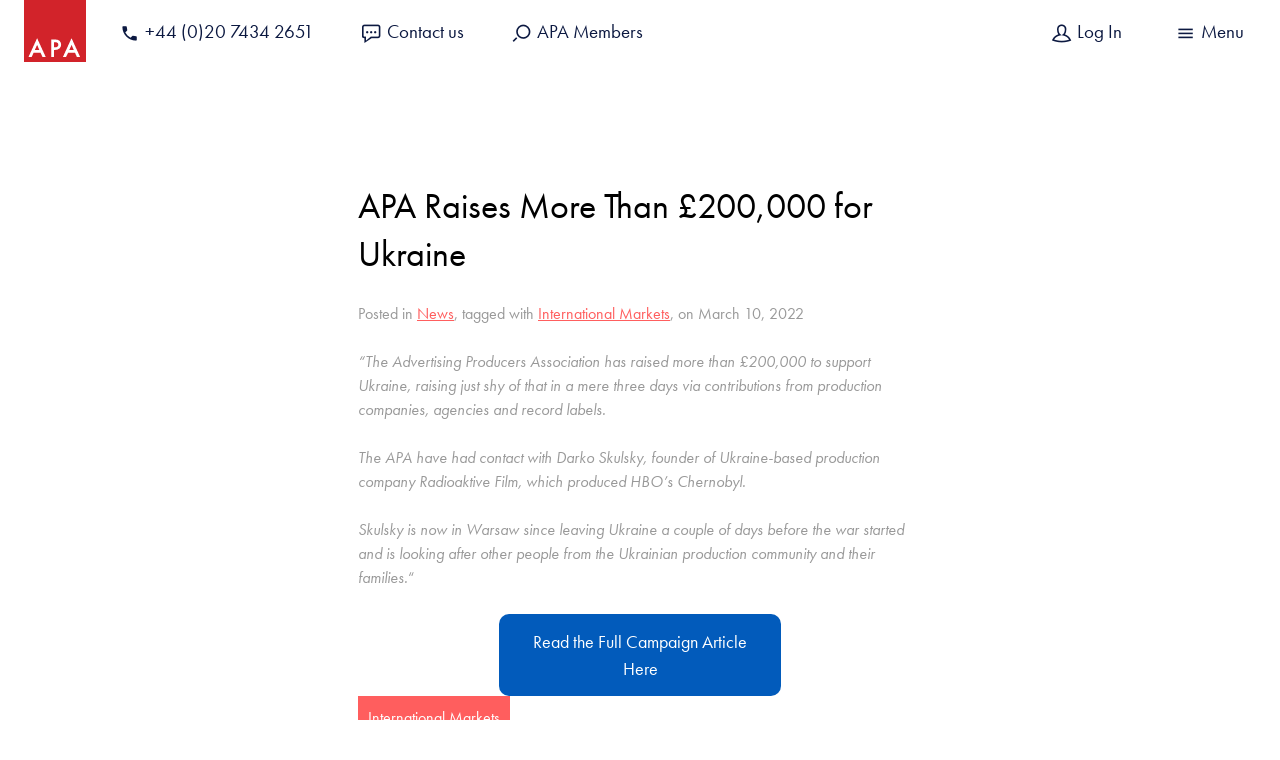

--- FILE ---
content_type: text/html; charset=UTF-8
request_url: https://www.a-p-a.net/2022/03/news/apa-raises-more-than-200000-for-ukraine%EF%BF%BC/
body_size: 10823
content:
<!doctype html><!--[if lt IE 7]><html class="no-js ie ie6 lt-ie9 lt-ie8 lt-ie7" lang="en-US" prefix="og: https://ogp.me/ns#"><![endif]--><!--[if IE 7]><html class="no-js ie ie7 lt-ie9 lt-ie8" lang="en-US" prefix="og: https://ogp.me/ns#"><![endif]--><!--[if IE 8]><html class="no-js ie ie8 lt-ie9" lang="en-US" prefix="og: https://ogp.me/ns#"><![endif]--><!--[if gt IE 8]><!--><html class="no-js" lang="en-US" prefix="og: https://ogp.me/ns#"><!--<![endif]--><head><script id="cookieyes" type="text/javascript" src="https://cdn-cookieyes.com/client_data/16dd0dd3eb14bdd69abb279b/script.js"></script><meta charset="UTF-8" /><title>APA Raises More Than £200,000 for Ukraine | Advertising Producers Association | Advertising Producers Association</title><link data-minify="1" rel="stylesheet" href="https://www.a-p-a.net/content/cache/min/1/content/themes/viastudios/style.css?ver=1767959054" type="text/css" media="screen" /><link data-minify="1" href="https://www.a-p-a.net/content/cache/min/1/ajax/libs/lightbox2/2.10.0/css/lightbox.min.css?ver=1767959054" rel="stylesheet"><link rel="apple-touch-icon" sizes="180x180" href="/apple-touch-icon.png"><link rel="icon" type="image/png" href="/favicon-32x32.png" sizes="32x32"><link rel="icon" type="image/png" href="/favicon-16x16.png" sizes="16x16"><link rel="manifest" href="/manifest.json"><link rel="mask-icon" href="/safari-pinned-tab.svg" color="#d2232a"><link rel="pingback" href="https://www.a-p-a.net/cms/xmlrpc.php" /><meta name="theme-color" content="#d2232a"><meta http-equiv="Content-Type" content="text/html; charset=UTF-8" /><meta http-equiv="X-UA-Compatible" content="IE=edge"><meta name="viewport" content="width=device-width, initial-scale=1.0"><meta name="description" content="Industry trade body for advertising production, VFX, animation, music, editing &amp; sound design companies"><script src="https://use.typekit.net/lfq6nku.js"></script><script>try{Typekit.load({ async: true });}catch(e){}</script><style>img:is([sizes="auto" i], [sizes^="auto," i]) { contain-intrinsic-size: 3000px 1500px }</style><!-- Search Engine Optimization by Rank Math PRO - https://rankmath.com/ --><meta name="description" content="&quot;The Advertising Producers Association has raised more than £200,000 to support Ukraine, raising just shy of that in a mere three days via contributions from"/><meta name="robots" content="follow, index, max-snippet:-1, max-video-preview:-1, max-image-preview:large"/><link rel="canonical" href="https://www.a-p-a.net/2022/03/news/apa-raises-more-than-200000-for-ukraine%ef%bf%bc/" /><meta property="og:locale" content="en_US" /><meta property="og:type" content="article" /><meta property="og:title" content="APA Raises More Than £200,000 for Ukraine | Advertising Producers Association" /><meta property="og:description" content="&quot;The Advertising Producers Association has raised more than £200,000 to support Ukraine, raising just shy of that in a mere three days via contributions from" /><meta property="og:url" content="https://www.a-p-a.net/2022/03/news/apa-raises-more-than-200000-for-ukraine%ef%bf%bc/" /><meta property="og:site_name" content="Advertising Producers Association" /><meta property="article:tag" content="International Markets" /><meta property="article:section" content="News" /><meta property="og:updated_time" content="2022-03-10T13:10:24+00:00" /><meta property="og:image" content="https://www.a-p-a.net/content/uploads/2022/02/Ukraine-Flag.png" /><meta property="og:image:secure_url" content="https://www.a-p-a.net/content/uploads/2022/02/Ukraine-Flag.png" /><meta property="og:image:width" content="1024" /><meta property="og:image:height" content="512" /><meta property="og:image:alt" content="APA Raises More Than £200,000 for Ukraine" /><meta property="og:image:type" content="image/png" /><meta property="article:published_time" content="2022-03-10T13:04:00+00:00" /><meta property="article:modified_time" content="2022-03-10T13:10:24+00:00" /><meta name="twitter:card" content="summary_large_image" /><meta name="twitter:title" content="APA Raises More Than £200,000 for Ukraine | Advertising Producers Association" /><meta name="twitter:description" content="&quot;The Advertising Producers Association has raised more than £200,000 to support Ukraine, raising just shy of that in a mere three days via contributions from" /><meta name="twitter:image" content="https://www.a-p-a.net/content/uploads/2022/02/Ukraine-Flag.png" /><meta name="twitter:label1" content="Written by" /><meta name="twitter:data1" content="Miranda" /><meta name="twitter:label2" content="Time to read" /><meta name="twitter:data2" content="Less than a minute" /><script type="application/ld+json" class="rank-math-schema-pro">{"@context":"https://schema.org","@graph":[{"@type":"Organization","@id":"https://www.a-p-a.net/#organization","name":"Advertising Producers Association London","url":"https://www.a-p-a.net","logo":{"@type":"ImageObject","@id":"https://www.a-p-a.net/#logo","url":"https://www.a-p-a.net/content/uploads/2021/11/Rank-Math-Google-Tile.png","contentUrl":"https://www.a-p-a.net/content/uploads/2021/11/Rank-Math-Google-Tile.png","caption":"Advertising Producers Association","inLanguage":"en-US","width":"1920","height":"1080"}},{"@type":"WebSite","@id":"https://www.a-p-a.net/#website","url":"https://www.a-p-a.net","name":"Advertising Producers Association","alternateName":"APA","publisher":{"@id":"https://www.a-p-a.net/#organization"},"inLanguage":"en-US"},{"@type":"ImageObject","@id":"https://www.a-p-a.net/content/uploads/2022/02/Ukraine-Flag.png","url":"https://www.a-p-a.net/content/uploads/2022/02/Ukraine-Flag.png","width":"1024","height":"512","inLanguage":"en-US"},{"@type":"WebPage","@id":"https://www.a-p-a.net/2022/03/news/apa-raises-more-than-200000-for-ukraine%ef%bf%bc/#webpage","url":"https://www.a-p-a.net/2022/03/news/apa-raises-more-than-200000-for-ukraine%ef%bf%bc/","name":"APA Raises More Than \u00a3200,000 for Ukraine | Advertising Producers Association","datePublished":"2022-03-10T13:04:00+00:00","dateModified":"2022-03-10T13:10:24+00:00","isPartOf":{"@id":"https://www.a-p-a.net/#website"},"primaryImageOfPage":{"@id":"https://www.a-p-a.net/content/uploads/2022/02/Ukraine-Flag.png"},"inLanguage":"en-US"},{"@type":"Person","@id":"https://www.a-p-a.net/2022/03/news/apa-raises-more-than-200000-for-ukraine%ef%bf%bc/#author","name":"Miranda","image":{"@type":"ImageObject","@id":"https://secure.gravatar.com/avatar/dfe0c9407ca6004d9de3898155568cefeafd365eae2fa9909a812431cb5b07ef?s=96&amp;d=mm&amp;r=g","url":"https://secure.gravatar.com/avatar/dfe0c9407ca6004d9de3898155568cefeafd365eae2fa9909a812431cb5b07ef?s=96&amp;d=mm&amp;r=g","caption":"Miranda","inLanguage":"en-US"},"worksFor":{"@id":"https://www.a-p-a.net/#organization"}},{"@type":"Article","headline":"APA Raises More Than \u00a3200,000 for Ukraine | Advertising Producers Association","datePublished":"2022-03-10T13:04:00+00:00","dateModified":"2022-03-10T13:10:24+00:00","articleSection":"News","author":{"@id":"https://www.a-p-a.net/2022/03/news/apa-raises-more-than-200000-for-ukraine%ef%bf%bc/#author","name":"Miranda"},"publisher":{"@id":"https://www.a-p-a.net/#organization"},"description":"&quot;The Advertising Producers Association has raised more than \u00a3200,000 to support Ukraine, raising just shy of that in a mere three days via contributions from","name":"APA Raises More Than \u00a3200,000 for Ukraine | Advertising Producers Association","@id":"https://www.a-p-a.net/2022/03/news/apa-raises-more-than-200000-for-ukraine%ef%bf%bc/#richSnippet","isPartOf":{"@id":"https://www.a-p-a.net/2022/03/news/apa-raises-more-than-200000-for-ukraine%ef%bf%bc/#webpage"},"image":{"@id":"https://www.a-p-a.net/content/uploads/2022/02/Ukraine-Flag.png"},"inLanguage":"en-US","mainEntityOfPage":{"@id":"https://www.a-p-a.net/2022/03/news/apa-raises-more-than-200000-for-ukraine%ef%bf%bc/#webpage"}}]}</script><!-- /Rank Math WordPress SEO plugin --><link rel='stylesheet' id='sbi_styles-css' href='https://www.a-p-a.net/content/plugins/instagram-feed/css/sbi-styles.min.css?ver=6.10.0' type='text/css' media='all' /><link rel='stylesheet' id='wp-block-library-css' href='https://www.a-p-a.net/cms/wp-includes/css/dist/block-library/style.min.css?ver=41e3815f5ef191a593d992c3f68802e2' type='text/css' media='all' /><style id='classic-theme-styles-inline-css' type='text/css'>
/*! This file is auto-generated */
.wp-block-button__link{color:#fff;background-color:#32373c;border-radius:9999px;box-shadow:none;text-decoration:none;padding:calc(.667em + 2px) calc(1.333em + 2px);font-size:1.125em}.wp-block-file__button{background:#32373c;color:#fff;text-decoration:none}
</style><style id='global-styles-inline-css' type='text/css'>
:root{--wp--preset--aspect-ratio--square: 1;--wp--preset--aspect-ratio--4-3: 4/3;--wp--preset--aspect-ratio--3-4: 3/4;--wp--preset--aspect-ratio--3-2: 3/2;--wp--preset--aspect-ratio--2-3: 2/3;--wp--preset--aspect-ratio--16-9: 16/9;--wp--preset--aspect-ratio--9-16: 9/16;--wp--preset--color--black: #000000;--wp--preset--color--cyan-bluish-gray: #abb8c3;--wp--preset--color--white: #ffffff;--wp--preset--color--pale-pink: #f78da7;--wp--preset--color--vivid-red: #cf2e2e;--wp--preset--color--luminous-vivid-orange: #ff6900;--wp--preset--color--luminous-vivid-amber: #fcb900;--wp--preset--color--light-green-cyan: #7bdcb5;--wp--preset--color--vivid-green-cyan: #00d084;--wp--preset--color--pale-cyan-blue: #8ed1fc;--wp--preset--color--vivid-cyan-blue: #0693e3;--wp--preset--color--vivid-purple: #9b51e0;--wp--preset--gradient--vivid-cyan-blue-to-vivid-purple: linear-gradient(135deg,rgba(6,147,227,1) 0%,rgb(155,81,224) 100%);--wp--preset--gradient--light-green-cyan-to-vivid-green-cyan: linear-gradient(135deg,rgb(122,220,180) 0%,rgb(0,208,130) 100%);--wp--preset--gradient--luminous-vivid-amber-to-luminous-vivid-orange: linear-gradient(135deg,rgba(252,185,0,1) 0%,rgba(255,105,0,1) 100%);--wp--preset--gradient--luminous-vivid-orange-to-vivid-red: linear-gradient(135deg,rgba(255,105,0,1) 0%,rgb(207,46,46) 100%);--wp--preset--gradient--very-light-gray-to-cyan-bluish-gray: linear-gradient(135deg,rgb(238,238,238) 0%,rgb(169,184,195) 100%);--wp--preset--gradient--cool-to-warm-spectrum: linear-gradient(135deg,rgb(74,234,220) 0%,rgb(151,120,209) 20%,rgb(207,42,186) 40%,rgb(238,44,130) 60%,rgb(251,105,98) 80%,rgb(254,248,76) 100%);--wp--preset--gradient--blush-light-purple: linear-gradient(135deg,rgb(255,206,236) 0%,rgb(152,150,240) 100%);--wp--preset--gradient--blush-bordeaux: linear-gradient(135deg,rgb(254,205,165) 0%,rgb(254,45,45) 50%,rgb(107,0,62) 100%);--wp--preset--gradient--luminous-dusk: linear-gradient(135deg,rgb(255,203,112) 0%,rgb(199,81,192) 50%,rgb(65,88,208) 100%);--wp--preset--gradient--pale-ocean: linear-gradient(135deg,rgb(255,245,203) 0%,rgb(182,227,212) 50%,rgb(51,167,181) 100%);--wp--preset--gradient--electric-grass: linear-gradient(135deg,rgb(202,248,128) 0%,rgb(113,206,126) 100%);--wp--preset--gradient--midnight: linear-gradient(135deg,rgb(2,3,129) 0%,rgb(40,116,252) 100%);--wp--preset--font-size--small: 13px;--wp--preset--font-size--medium: 20px;--wp--preset--font-size--large: 36px;--wp--preset--font-size--x-large: 42px;--wp--preset--spacing--20: 0.44rem;--wp--preset--spacing--30: 0.67rem;--wp--preset--spacing--40: 1rem;--wp--preset--spacing--50: 1.5rem;--wp--preset--spacing--60: 2.25rem;--wp--preset--spacing--70: 3.38rem;--wp--preset--spacing--80: 5.06rem;--wp--preset--shadow--natural: 6px 6px 9px rgba(0, 0, 0, 0.2);--wp--preset--shadow--deep: 12px 12px 50px rgba(0, 0, 0, 0.4);--wp--preset--shadow--sharp: 6px 6px 0px rgba(0, 0, 0, 0.2);--wp--preset--shadow--outlined: 6px 6px 0px -3px rgba(255, 255, 255, 1), 6px 6px rgba(0, 0, 0, 1);--wp--preset--shadow--crisp: 6px 6px 0px rgba(0, 0, 0, 1);}:where(.is-layout-flex){gap: 0.5em;}:where(.is-layout-grid){gap: 0.5em;}body .is-layout-flex{display: flex;}.is-layout-flex{flex-wrap: wrap;align-items: center;}.is-layout-flex > :is(*, div){margin: 0;}body .is-layout-grid{display: grid;}.is-layout-grid > :is(*, div){margin: 0;}:where(.wp-block-columns.is-layout-flex){gap: 2em;}:where(.wp-block-columns.is-layout-grid){gap: 2em;}:where(.wp-block-post-template.is-layout-flex){gap: 1.25em;}:where(.wp-block-post-template.is-layout-grid){gap: 1.25em;}.has-black-color{color: var(--wp--preset--color--black) !important;}.has-cyan-bluish-gray-color{color: var(--wp--preset--color--cyan-bluish-gray) !important;}.has-white-color{color: var(--wp--preset--color--white) !important;}.has-pale-pink-color{color: var(--wp--preset--color--pale-pink) !important;}.has-vivid-red-color{color: var(--wp--preset--color--vivid-red) !important;}.has-luminous-vivid-orange-color{color: var(--wp--preset--color--luminous-vivid-orange) !important;}.has-luminous-vivid-amber-color{color: var(--wp--preset--color--luminous-vivid-amber) !important;}.has-light-green-cyan-color{color: var(--wp--preset--color--light-green-cyan) !important;}.has-vivid-green-cyan-color{color: var(--wp--preset--color--vivid-green-cyan) !important;}.has-pale-cyan-blue-color{color: var(--wp--preset--color--pale-cyan-blue) !important;}.has-vivid-cyan-blue-color{color: var(--wp--preset--color--vivid-cyan-blue) !important;}.has-vivid-purple-color{color: var(--wp--preset--color--vivid-purple) !important;}.has-black-background-color{background-color: var(--wp--preset--color--black) !important;}.has-cyan-bluish-gray-background-color{background-color: var(--wp--preset--color--cyan-bluish-gray) !important;}.has-white-background-color{background-color: var(--wp--preset--color--white) !important;}.has-pale-pink-background-color{background-color: var(--wp--preset--color--pale-pink) !important;}.has-vivid-red-background-color{background-color: var(--wp--preset--color--vivid-red) !important;}.has-luminous-vivid-orange-background-color{background-color: var(--wp--preset--color--luminous-vivid-orange) !important;}.has-luminous-vivid-amber-background-color{background-color: var(--wp--preset--color--luminous-vivid-amber) !important;}.has-light-green-cyan-background-color{background-color: var(--wp--preset--color--light-green-cyan) !important;}.has-vivid-green-cyan-background-color{background-color: var(--wp--preset--color--vivid-green-cyan) !important;}.has-pale-cyan-blue-background-color{background-color: var(--wp--preset--color--pale-cyan-blue) !important;}.has-vivid-cyan-blue-background-color{background-color: var(--wp--preset--color--vivid-cyan-blue) !important;}.has-vivid-purple-background-color{background-color: var(--wp--preset--color--vivid-purple) !important;}.has-black-border-color{border-color: var(--wp--preset--color--black) !important;}.has-cyan-bluish-gray-border-color{border-color: var(--wp--preset--color--cyan-bluish-gray) !important;}.has-white-border-color{border-color: var(--wp--preset--color--white) !important;}.has-pale-pink-border-color{border-color: var(--wp--preset--color--pale-pink) !important;}.has-vivid-red-border-color{border-color: var(--wp--preset--color--vivid-red) !important;}.has-luminous-vivid-orange-border-color{border-color: var(--wp--preset--color--luminous-vivid-orange) !important;}.has-luminous-vivid-amber-border-color{border-color: var(--wp--preset--color--luminous-vivid-amber) !important;}.has-light-green-cyan-border-color{border-color: var(--wp--preset--color--light-green-cyan) !important;}.has-vivid-green-cyan-border-color{border-color: var(--wp--preset--color--vivid-green-cyan) !important;}.has-pale-cyan-blue-border-color{border-color: var(--wp--preset--color--pale-cyan-blue) !important;}.has-vivid-cyan-blue-border-color{border-color: var(--wp--preset--color--vivid-cyan-blue) !important;}.has-vivid-purple-border-color{border-color: var(--wp--preset--color--vivid-purple) !important;}.has-vivid-cyan-blue-to-vivid-purple-gradient-background{background: var(--wp--preset--gradient--vivid-cyan-blue-to-vivid-purple) !important;}.has-light-green-cyan-to-vivid-green-cyan-gradient-background{background: var(--wp--preset--gradient--light-green-cyan-to-vivid-green-cyan) !important;}.has-luminous-vivid-amber-to-luminous-vivid-orange-gradient-background{background: var(--wp--preset--gradient--luminous-vivid-amber-to-luminous-vivid-orange) !important;}.has-luminous-vivid-orange-to-vivid-red-gradient-background{background: var(--wp--preset--gradient--luminous-vivid-orange-to-vivid-red) !important;}.has-very-light-gray-to-cyan-bluish-gray-gradient-background{background: var(--wp--preset--gradient--very-light-gray-to-cyan-bluish-gray) !important;}.has-cool-to-warm-spectrum-gradient-background{background: var(--wp--preset--gradient--cool-to-warm-spectrum) !important;}.has-blush-light-purple-gradient-background{background: var(--wp--preset--gradient--blush-light-purple) !important;}.has-blush-bordeaux-gradient-background{background: var(--wp--preset--gradient--blush-bordeaux) !important;}.has-luminous-dusk-gradient-background{background: var(--wp--preset--gradient--luminous-dusk) !important;}.has-pale-ocean-gradient-background{background: var(--wp--preset--gradient--pale-ocean) !important;}.has-electric-grass-gradient-background{background: var(--wp--preset--gradient--electric-grass) !important;}.has-midnight-gradient-background{background: var(--wp--preset--gradient--midnight) !important;}.has-small-font-size{font-size: var(--wp--preset--font-size--small) !important;}.has-medium-font-size{font-size: var(--wp--preset--font-size--medium) !important;}.has-large-font-size{font-size: var(--wp--preset--font-size--large) !important;}.has-x-large-font-size{font-size: var(--wp--preset--font-size--x-large) !important;}
:where(.wp-block-post-template.is-layout-flex){gap: 1.25em;}:where(.wp-block-post-template.is-layout-grid){gap: 1.25em;}
:where(.wp-block-columns.is-layout-flex){gap: 2em;}:where(.wp-block-columns.is-layout-grid){gap: 2em;}
:root :where(.wp-block-pullquote){font-size: 1.5em;line-height: 1.6;}
</style><script type="text/javascript" id="google_gtagjs" src="https://www.googletagmanager.com/gtag/js?id=G-KMX6S86PWG" async="async"></script><script type="text/javascript" id="google_gtagjs-inline">
/* <![CDATA[ */
window.dataLayer = window.dataLayer || [];function gtag(){dataLayer.push(arguments);}gtag('js', new Date());gtag('config', 'G-KMX6S86PWG', {} );
/* ]]> */
</script><link rel="icon" href="https://www.a-p-a.net/content/uploads/2023/09/cropped-APA-Square-Logo-RED-32x32.png" sizes="32x32" /><link rel="icon" href="https://www.a-p-a.net/content/uploads/2023/09/cropped-APA-Square-Logo-RED-192x192.png" sizes="192x192" /><link rel="apple-touch-icon" href="https://www.a-p-a.net/content/uploads/2023/09/cropped-APA-Square-Logo-RED-180x180.png" /><meta name="msapplication-TileImage" content="https://www.a-p-a.net/content/uploads/2023/09/cropped-APA-Square-Logo-RED-270x270.png" /><noscript><style id="rocket-lazyload-nojs-css">.rll-youtube-player, [data-lazy-src]{display:none !important;}</style></noscript><meta name="generator" content="WP Rocket 3.20.3" data-wpr-features="wpr_lazyload_images wpr_lazyload_iframes wpr_minify_css wpr_desktop" /></head><body data-rsssl=1 data-template="base.twig"><header data-rocket-location-hash="a958a4e02512def1962799edcb763194"><a href="/" class="c-logo"><svg xmlns="http://www.w3.org/2000/svg" viewBox="0 0 150 150"><rect class="background" width="150" height="150" style="fill:#d2232a"/><path d="M40.15,127.69H23.27l-4.76,10.11H10.88L31.73,92.38l20.78,45.42H44.63Zm-3-6.7-5.37-12.31L26.2,121Z" style="fill:#fff"/><path d="M72.76,120.83v17H65.89V95.6H73.1a32.54,32.54,0,0,1,8,.74,11,11,0,0,1,5,2.59,12.6,12.6,0,0,1,3.82,9.16,12.2,12.2,0,0,1-4.26,9.35q-3.88,3.39-10.47,3.39Zm0-6.39,1.88.06c5.85,0,8.36-2.13,8.36-6.62,0-3.87-2.6-5.81-8.63-5.81h-1.6Z" style="fill:#fff"/><path d="M123.46,127.69H106.58l-4.76,10.11H94.2L115,92.38l20.78,45.42h-7.88Zm-3-6.7-5.37-12.31L109.51,121Z" style="fill:#fff"/></svg></a><nav class="c-menu--secondary-wrap"><ul id="" class="c-menu c-menu--secondary"><li class="icon-phone menu-item menu-item-type-custom menu-item-object-custom menu-item-3314"><a class="c-menu__link" href="tel:+442074342651"><div class="menu-item__link-text">+44 (0)20 7434 2651</div></a></li><li class="icon-speech menu-item menu-item-type-post_type menu-item-object-page menu-item-34"><a class="c-menu__link" href="https://www.a-p-a.net/contact-us/"><div class="menu-item__link-text">Contact us</div></a></li><li class="icon-search menu-item menu-item-type-custom menu-item-object-custom menu-item-1056"><a class="c-menu__link" href="/members"><div class="menu-item__link-text">APA Members</div></a></li></ul><ul class="c-menu c-menu--secondary c-menu--profile"><li class="menu-item"><a class="c-menu__link c-menu__link-profile" href="https://www.a-p-a.net/cms/wp-login.php"><span class="menu-item__link-text">Log In</span></a></li><li class="menu-item"><a class="c-menu__link c-menu__trigger" href="#"><div class="menu-item__link-text"><span class="c-menu__directive"></span></div></a></li></ul></nav><nav role="navigation"><ul id="primary-menu" class="c-menu c-menu--primary c-menu__target"><li class=" menu-item menu-item-type-custom menu-item-object-custom menu-item-21308 menu-item-has-children"><a class="c-menu__link" href="#"><div class="menu-item__link-text">Discover</div><div class="menu-item__subtitle"></div></a><ul id="" class="c-menu c-menu--sub"><li class=" menu-item menu-item-type-post_type menu-item-object-page menu-item-21330"><a class="c-menu__link" href="https://www.a-p-a.net/discover/about-us/"><div class="menu-item__link-text">About us</div></a></li><li class=" menu-item menu-item-type-post_type menu-item-object-page menu-item-21328"><a class="c-menu__link" href="https://www.a-p-a.net/discover/meet-the-team/"><div class="menu-item__link-text">Meet the Team</div></a></li><li class=" menu-item menu-item-type-post_type menu-item-object-page menu-item-21329"><a class="c-menu__link" href="https://www.a-p-a.net/discover/apa-council/"><div class="menu-item__link-text">APA Council</div></a></li><li class=" menu-item menu-item-type-post_type menu-item-object-page menu-item-26782"><a class="c-menu__link" href="https://www.a-p-a.net/discover/apa-sponsors/"><div class="menu-item__link-text">Sponsors</div></a></li><li class=" menu-item menu-item-type-post_type menu-item-object-page menu-item-21331"><a class="c-menu__link" href="https://www.a-p-a.net/contact-us/"><div class="menu-item__link-text">Contact us</div></a></li></ul></li><li class=" menu-item menu-item-type-custom menu-item-object-custom menu-item-21302 menu-item-has-children"><a class="c-menu__link" href="#"><div class="menu-item__link-text">Newsfeed</div><div class="menu-item__subtitle"></div></a><ul id="" class="c-menu c-menu--sub"><li class=" menu-item menu-item-type-custom menu-item-object-custom menu-item-28148"><a class="c-menu__link" href="/newsfeed/"><div class="menu-item__link-text">All News</div></a></li><li class=" menu-item menu-item-type-post_type menu-item-object-page menu-item-30569"><a class="c-menu__link" href="https://www.a-p-a.net/apa-crew-terms/"><div class="menu-item__link-text">APA Crew Terms</div></a></li><li class=" menu-item menu-item-type-post_type menu-item-object-page menu-item-26758"><a class="c-menu__link" href="https://www.a-p-a.net/newsfeed/apa-code-of-conduct-complaints-process/"><div class="menu-item__link-text">Template Code of Conduct</div></a></li><li class=" menu-item menu-item-type-taxonomy menu-item-object-post_tag menu-item-21312"><a class="c-menu__link" href="https://www.a-p-a.net/tag/covid-19/"><div class="menu-item__link-text">COVID-19</div></a></li><li class=" menu-item menu-item-type-taxonomy menu-item-object-post_tag menu-item-21313"><a class="c-menu__link" href="https://www.a-p-a.net/tag/brexit/"><div class="menu-item__link-text">Brexit</div></a></li></ul></li><li class=" menu-item menu-item-type-custom menu-item-object-custom menu-item-21304 menu-item-has-children"><a class="c-menu__link" href="#"><div class="menu-item__link-text">Learn</div><div class="menu-item__subtitle"></div></a><ul id="" class="c-menu c-menu--sub"><li class=" menu-item menu-item-type-custom menu-item-object-custom menu-item-21360"><a class="c-menu__link" href="https://learn.a-p-a.net/"><div class="menu-item__link-text">APA Learning Platform</div></a></li><li class=" menu-item menu-item-type-post_type menu-item-object-page menu-item-21317"><a class="c-menu__link" href="https://www.a-p-a.net/learn/masterclass/"><div class="menu-item__link-text">The APA Masterclass</div></a></li><li class=" menu-item menu-item-type-post_type menu-item-object-page menu-item-21319"><a class="c-menu__link" href="https://www.a-p-a.net/learn/seminars/"><div class="menu-item__link-text">Seminars</div></a></li></ul></li><li class=" menu-item menu-item-type-custom menu-item-object-custom menu-item-21303 menu-item-has-children"><a class="c-menu__link" href="#"><div class="menu-item__link-text">Membership</div><div class="menu-item__subtitle"></div></a><ul id="" class="c-menu c-menu--sub"><li class=" menu-item menu-item-type-post_type menu-item-object-page menu-item-21314"><a class="c-menu__link" href="https://www.a-p-a.net/join/why-join/"><div class="menu-item__link-text">Why Join</div></a></li><li class=" menu-item menu-item-type-post_type menu-item-object-page menu-item-21315"><a class="c-menu__link" href="https://www.a-p-a.net/join/members-resources/"><div class="menu-item__link-text">Members Resources</div></a></li><li class=" menu-item menu-item-type-post_type menu-item-object-page menu-item-21316"><a class="c-menu__link" href="https://www.a-p-a.net/members/"><div class="menu-item__link-text">Search Members</div></a></li></ul></li><li class=" menu-item menu-item-type-custom menu-item-object-custom menu-item-21306 menu-item-has-children"><a class="c-menu__link" href="#"><div class="menu-item__link-text">Events</div><div class="menu-item__subtitle"></div></a><ul id="" class="c-menu c-menu--sub"><li class=" menu-item menu-item-type-custom menu-item-object-custom menu-item-21682"><a class="c-menu__link" href="https://www.a-p-a.net/category/events/"><div class="menu-item__link-text">All Events</div></a></li><li class=" menu-item menu-item-type-post_type menu-item-object-page menu-item-21323"><a class="c-menu__link" href="https://www.a-p-a.net/events/apa-show/"><div class="menu-item__link-text">APA Show</div></a></li><li class=" menu-item menu-item-type-post_type menu-item-object-page menu-item-21324"><a class="c-menu__link" href="https://www.a-p-a.net/events/future-of-advertising/"><div class="menu-item__link-text">Future of Advertising</div></a></li><li class=" menu-item menu-item-type-post_type menu-item-object-page menu-item-21325"><a class="c-menu__link" href="https://www.a-p-a.net/events/overseas-events/"><div class="menu-item__link-text">International Events</div></a></li></ul></li><li class=" menu-item menu-item-type-custom menu-item-object-custom menu-item-21307 menu-item-has-children"><a class="c-menu__link" href="#"><div class="menu-item__link-text">APA Awards</div><div class="menu-item__subtitle"></div></a><ul id="" class="c-menu c-menu--sub"><li class=" menu-item menu-item-type-post_type menu-item-object-page menu-item-32258"><a class="c-menu__link" href="https://www.a-p-a.net/events/apa-show/the-apa-collection-2025/"><div class="menu-item__link-text">The APA Collection 2025</div></a></li><li class=" menu-item menu-item-type-post_type menu-item-object-page menu-item-29291"><a class="c-menu__link" href="https://www.a-p-a.net/events/apa-show/the-apa-collection-2024/"><div class="menu-item__link-text">The APA Collection 2024</div></a></li><li class=" menu-item menu-item-type-post_type menu-item-object-page menu-item-26969"><a class="c-menu__link" href="https://www.a-p-a.net/events/apa-show/the-apa-collection-2023/"><div class="menu-item__link-text">The APA Collection 2023</div></a></li><li class=" menu-item menu-item-type-post_type menu-item-object-page menu-item-23655"><a class="c-menu__link" href="https://www.a-p-a.net/events/apa-show/the-apa-show-collection-2022/"><div class="menu-item__link-text">The APA Collection 2022</div></a></li><li class=" menu-item menu-item-type-custom menu-item-object-custom menu-item-21385"><a class="c-menu__link" href="https://www.a-p-a.net/events/apa-show/the-winners-2020/"><div class="menu-item__link-text">Top 20 of 2020</div></a></li><li class=" menu-item menu-item-type-custom menu-item-object-custom menu-item-21387"><a class="c-menu__link" href="https://www.a-p-a.net/events/apa-show/the-winners-2019/"><div class="menu-item__link-text">The APA Collection 2019</div></a></li><li class=" menu-item menu-item-type-custom menu-item-object-custom menu-item-21388"><a class="c-menu__link" href="https://www.a-p-a.net/events/apa-show/the-apa-collection-2018/"><div class="menu-item__link-text">The APA Collection 2018</div></a></li><li class=" menu-item menu-item-type-custom menu-item-object-custom menu-item-21390"><a class="c-menu__link" href="https://www.a-p-a.net/events/apa-show/the-apa-collection-previous-winners/"><div class="menu-item__link-text">Previous Collections</div></a></li><li class=" menu-item menu-item-type-custom menu-item-object-custom menu-item-21327"><a class="c-menu__link" href="https://www.a-p-a.net/ideas-awards/"><div class="menu-item__link-text">IDEAS Awards</div></a></li></ul></li><li class=" menu-item menu-item-type-custom menu-item-object-custom menu-item-21310 menu-item-has-children"><a class="c-menu__link" href="#"><div class="menu-item__link-text">Diversity & Inclusion</div><div class="menu-item__subtitle"></div></a><ul id="" class="c-menu c-menu--sub"><li class=" menu-item menu-item-type-post_type menu-item-object-page menu-item-30356"><a class="c-menu__link" href="https://www.a-p-a.net/diversity-inclusion-2/"><div class="menu-item__link-text">The APA 2025 D&I Strategy</div></a></li><li class=" menu-item menu-item-type-custom menu-item-object-custom menu-item-21339"><a class="c-menu__link" href="https://www.a-p-a.net/diversity-inclusion/"><div class="menu-item__link-text">The APA x BECTU Action Plan</div></a></li><li class=" menu-item menu-item-type-custom menu-item-object-custom menu-item-23540"><a class="c-menu__link" href="https://www.a-p-a.net/?motivations=talent-resource"><div class="menu-item__link-text">Talent Resources</div></a></li><li class=" menu-item menu-item-type-custom menu-item-object-custom menu-item-21460"><a class="c-menu__link" href="https://www.a-p-a.net/initiative-directory/"><div class="menu-item__link-text">The Initiative Directory</div></a></li><li class=" menu-item menu-item-type-post_type menu-item-object-page menu-item-26292"><a class="c-menu__link" href="https://www.a-p-a.net/join/di-resources/bespoke-di-consulting-services-with-antoinette-de-lisser/"><div class="menu-item__link-text">D&I Consulting Services</div></a></li><li class=" menu-item menu-item-type-post_type menu-item-object-page menu-item-26318"><a class="c-menu__link" href="https://www.a-p-a.net/apa-2023-di-report/"><div class="menu-item__link-text">APA 2023 D&#038;I Report</div></a></li></ul></li><li class=" menu-item menu-item-type-custom menu-item-object-custom menu-item-21309 menu-item-has-children"><a class="c-menu__link" href="#"><div class="menu-item__link-text">Sustainability</div><div class="menu-item__subtitle"></div></a><ul id="" class="c-menu c-menu--sub"><li class=" menu-item menu-item-type-post_type menu-item-object-page menu-item-21601"><a class="c-menu__link" href="https://www.a-p-a.net/sustainability-page/"><div class="menu-item__link-text">AdGreen Resources & Tools</div></a></li><li class=" menu-item menu-item-type-post_type menu-item-object-page menu-item-21668"><a class="c-menu__link" href="https://www.a-p-a.net/adgreen-carbon-calculator/"><div class="menu-item__link-text">AdGreen Training</div></a></li><li class=" menu-item menu-item-type-post_type menu-item-object-page menu-item-21630"><a class="c-menu__link" href="https://www.a-p-a.net/wider-initiatives-resources/"><div class="menu-item__link-text">Wider Initiatives &#038; Resources</div></a></li></ul></li><li class=" menu-item menu-item-type-custom menu-item-object-custom menu-item-21398 menu-item-has-children"><a class="c-menu__link" href="#"><div class="menu-item__link-text">Wellbeing</div><div class="menu-item__subtitle"></div></a><ul id="" class="c-menu c-menu--sub"><li class=" menu-item menu-item-type-post_type menu-item-object-page menu-item-21399"><a class="c-menu__link" href="https://www.a-p-a.net/wellbeing-directory/"><div class="menu-item__link-text">APA Wellbeing Directory</div></a></li></ul></li><li class=" menu-item menu-item-type-custom menu-item-object-custom menu-item-21305 menu-item-has-children"><a class="c-menu__link" href="#"><div class="menu-item__link-text">Jobs Board</div><div class="menu-item__subtitle"></div></a><ul id="" class="c-menu c-menu--sub"><li class=" menu-item menu-item-type-post_type_archive menu-item-object-jobs menu-item-21322"><a class="c-menu__link" href="https://www.a-p-a.net/jobs/"><div class="menu-item__link-text">Latest Jobs</div></a></li></ul></li><li class=" menu-item menu-item-type-custom menu-item-object-custom menu-item-21994 menu-item-has-children"><a class="c-menu__link" href="#"><div class="menu-item__link-text">Music Video Producers Association</div><div class="menu-item__subtitle"></div></a><ul id="" class="c-menu c-menu--sub"><li class=" menu-item menu-item-type-custom menu-item-object-custom menu-item-22012"><a class="c-menu__link" href="https://www.mvpa.info/"><div class="menu-item__link-text">The MVPA Website</div></a></li><li class=" menu-item menu-item-type-custom menu-item-object-custom menu-item-22081"><a class="c-menu__link" href="https://www.mvpa.info/mvpa-resources/"><div class="menu-item__link-text">MVPA Resources</div></a></li></ul></li><li class=" menu-item menu-item-type-custom menu-item-object-custom menu-item-30798 menu-item-has-children"><a class="c-menu__link" href="#"><div class="menu-item__link-text">Production Unplugged</div><div class="menu-item__subtitle"></div></a><ul id="" class="c-menu c-menu--sub"><li class=" menu-item menu-item-type-custom menu-item-object-custom menu-item-30810"><a class="c-menu__link" href="https://www.apaproductionunplugged.com"><div class="menu-item__link-text">Production Unplugged Website</div></a></li><li class=" menu-item menu-item-type-custom menu-item-object-custom menu-item-31331"><a class="c-menu__link" href="https://www.apaproductionunplugged.com/apa-directory-login"><div class="menu-item__link-text">Proudction Unplugged Directory</div></a></li></ul></li></ul></nav></header><main data-rocket-location-hash="6f7698f4733a08dd79f4e5111456a07e" id="content" role="main" class="o-wrapper"><article data-rocket-location-hash="229c461aa675ba8eeb53dbed0e220c92" class="post-type-post o-layout" id="post-22120"><section data-rocket-location-hash="4891fbacb88981baa0077b55b9d4cf90" class="o-layout__item u-1/1 u-8/12@tablet u-push-2/12@tablet u-1/2@desktop u-push-1/4@desktop u-margin-bottom-huge"><h1 class="u-margin-top-huge">APA Raises More Than £200,000 for Ukraine</h1><p>

			
				Posted in

				
					<a href="https://www.a-p-a.net/category/news/">News</a>,

				
			
			
				tagged with

				
					<a href="https://www.a-p-a.net/tag/international-markets/">International Markets</a>,

				
			
			on March 10, 2022

						<!-- www.addthis.com/dashboard --><div class="addthis_inline_share_toolbox"></div></p><div class="u-clearfix"><p><em>&#8220;The Advertising Producers Association has raised more than £200,000 to support Ukraine, raising just shy of that in a mere three days via contributions from production companies, agencies and record labels.</em></p><p><em>The APA have had contact with Darko Skulsky, founder of Ukraine-based production company Radioaktive Film, which produced HBO’s&nbsp;Chernobyl.</em></p><p><em>Skulsky is now in Warsaw since leaving Ukraine a couple of days before the war started and is looking after other people from the Ukrainian production community and their families.</em>&#8220;</p><div class="wp-block-columns is-layout-flex wp-container-core-columns-is-layout-9d6595d7 wp-block-columns-is-layout-flex"><div class="wp-block-column is-layout-flow wp-block-column-is-layout-flow" style="flex-basis:25%"></div><div class="wp-block-column is-layout-flow wp-block-column-is-layout-flow" style="flex-basis:50%"><div class="wp-block-buttons is-content-justification-center is-layout-flex wp-container-core-buttons-is-layout-16018d1d wp-block-buttons-is-layout-flex"><div class="wp-block-button has-custom-width wp-block-button__width-100"><a class="wp-block-button__link has-background" href="https://www.campaignlive.co.uk/article/apa-raises-200000-ukraine/1749116?utm_content=bufferf7528&amp;utm_medium=social&amp;utm_source=twitter&amp;utm_campaign=twitter+main" style="border-radius:10px;background-color:#025bbb" rel="noopener">Read the Full Campaign Article Here</a></div></div></div><div class="wp-block-column is-layout-flow wp-block-column-is-layout-flow" style="flex-basis:25%"></div></div></div><aside class="u-clearfix"><a href="https://www.a-p-a.net/tag/international-markets/" class="c-post__tag">International Markets</a></aside></section></article></main><footer data-rocket-location-hash="5ddfc89443dfa228416c6ec83e379682" id="footer" class="c-hero c-hero--footer"><div data-rocket-location-hash="98b4e5299efee202794768ba3d1efd33" class="c-hero__container o-wrapper"><div data-rocket-location-hash="f928941a8225fe3586d8d5142bd80853" class="o-layout u-margin-bottom-huge"><h4 class="u-h1 u-margin-none u-coral o-layout__item u-1/1 u-1/2@tablet u-push-1/12@tablet">Give us a call, we’d love to help.</h4><h4 class="u-h1 u-margin-none u-white o-layout__item u-1/1 u-push-2/12@tablet u-1/4@tablet">020 7434 2651</h4></div><hr><div data-rocket-location-hash="26dc68eadd71c19b4163146c110164f7" class="o-layout u-margin-top u-margin-bottom"><div class="o-layout__item u-1/2 u-1/3@mobile u-2/12@tablet"><a href="https://www.tantorfilms.com/"><img src="data:image/svg+xml,%3Csvg%20xmlns='http://www.w3.org/2000/svg'%20viewBox='0%200%200%200'%3E%3C/svg%3E" class="c-page__sponsor u-padding-small" data-lazy-src="https://www.a-p-a.net/content/uploads/2025/08/tantor-films-logo.png" /><noscript><img src="https://www.a-p-a.net/content/uploads/2025/08/tantor-films-logo.png" class="c-page__sponsor u-padding-small" /></noscript></a></div><div class="o-layout__item u-1/2 u-1/3@mobile u-2/12@tablet"><a href="https://redhatrecruitment.co.uk/"><img src="data:image/svg+xml,%3Csvg%20xmlns='http://www.w3.org/2000/svg'%20viewBox='0%200%200%200'%3E%3C/svg%3E" class="c-page__sponsor u-padding-small" data-lazy-src="https://www.a-p-a.net/content/uploads/2025/08/red-hat-banner.png" /><noscript><img src="https://www.a-p-a.net/content/uploads/2025/08/red-hat-banner.png" class="c-page__sponsor u-padding-small" /></noscript></a></div><div class="o-layout__item u-1/2 u-1/3@mobile u-2/12@tablet"><a href="http://markelinternational.com/"><img src="data:image/svg+xml,%3Csvg%20xmlns='http://www.w3.org/2000/svg'%20viewBox='0%200%200%200'%3E%3C/svg%3E" class="c-page__sponsor u-padding-small" data-lazy-src="https://www.a-p-a.net/content/uploads/2019/06/markel_logo.png" /><noscript><img src="https://www.a-p-a.net/content/uploads/2019/06/markel_logo.png" class="c-page__sponsor u-padding-small" /></noscript></a></div><div class="o-layout__item u-1/2 u-1/3@mobile u-2/12@tablet"><a href="https://www.tysers.com/"><img src="data:image/svg+xml,%3Csvg%20xmlns='http://www.w3.org/2000/svg'%20viewBox='0%200%200%200'%3E%3C/svg%3E" class="c-page__sponsor u-padding-small" data-lazy-src="https://www.a-p-a.net/content/uploads/2024/05/Tysers_Live_logo_invert.png" /><noscript><img src="https://www.a-p-a.net/content/uploads/2024/05/Tysers_Live_logo_invert.png" class="c-page__sponsor u-padding-small" /></noscript></a></div><div class="o-layout__item u-1/2 u-1/3@mobile u-2/12@tablet"><a href="http://www.arrirental.co.uk"><img src="data:image/svg+xml,%3Csvg%20xmlns='http://www.w3.org/2000/svg'%20viewBox='0%200%200%200'%3E%3C/svg%3E" class="c-page__sponsor u-padding-small" data-lazy-src="https://www.a-p-a.net/content/uploads/2017/05/RENTAL.png" /><noscript><img src="https://www.a-p-a.net/content/uploads/2017/05/RENTAL.png" class="c-page__sponsor u-padding-small" /></noscript></a></div><div class="o-layout__item u-1/2 u-1/3@mobile u-2/12@tablet"><a href="https://www.mediacom24-7.com/"><img src="data:image/svg+xml,%3Csvg%20xmlns='http://www.w3.org/2000/svg'%20viewBox='0%200%200%200'%3E%3C/svg%3E" class="c-page__sponsor u-padding-small" data-lazy-src="https://www.a-p-a.net/content/uploads/2020/07/media-1.png" /><noscript><img src="https://www.a-p-a.net/content/uploads/2020/07/media-1.png" class="c-page__sponsor u-padding-small" /></noscript></a></div><div class="o-layout__item u-1/2 u-1/3@mobile u-2/12@tablet"><a href="https://mooreks.co.uk/"><img src="data:image/svg+xml,%3Csvg%20xmlns='http://www.w3.org/2000/svg'%20viewBox='0%200%200%200'%3E%3C/svg%3E" class="c-page__sponsor u-padding-small" data-lazy-src="https://www.a-p-a.net/content/uploads/2021/03/KSM.png" /><noscript><img src="https://www.a-p-a.net/content/uploads/2021/03/KSM.png" class="c-page__sponsor u-padding-small" /></noscript></a></div></div><hr><div data-rocket-location-hash="57452f550a1e37bf0fef5d9cac2b905d" class="c-footer-details o-layout u-margin-bottom-large"><div class="c-footer-details__item o-layout__item u-1/1 u-2/3@desktop">Advertising Producers Association, 47 Beak Street, London, W1F 9SE &copy; 2026 | <a href="/data" style="text-decoration:underline;">Data Protection</a>  | <a class="cky-banner-element" href="#" style="text-decoration:underline;">Cookie Settings</a></div><div class="c-footer-details__item c-footer-details__item--social o-layout__item u-1/1 u-1/3@desktop"><ul id="" class="o-list-inline u-margin-none"><li class="o-list-inline__item u-margin-left-small u-margin-right-small menu-item menu-item-type-custom menu-item-object-custom menu-item-37"><a class="" href="https://twitter.com/APALondon"><div class="menu-item__link-text"><svg class="c-icon" height="24" width="24" xmlns="http://www.w3.org/2000/svg" viewBox="0 0 24 19.51"><path d="M7.55,21.75a13.91,13.91,0,0,0,14-14c0-.21,0-.43,0-.64A10,10,0,0,0,24,4.56a9.83,9.83,0,0,1-2.83.78,4.94,4.94,0,0,0,2.17-2.72,9.87,9.87,0,0,1-3.13,1.2,4.93,4.93,0,0,0-8.39,4.49A14,14,0,0,1,1.67,3.15,4.93,4.93,0,0,0,3.19,9.72,4.89,4.89,0,0,1,1,9.11s0,0,0,.06a4.93,4.93,0,0,0,4,4.83,4.92,4.92,0,0,1-2.22.08,4.93,4.93,0,0,0,4.6,3.42,9.88,9.88,0,0,1-6.12,2.11A10,10,0,0,1,0,19.54a13.94,13.94,0,0,0,7.55,2.21" transform="translate(0 -2.25)" style="fill:#fff"/></svg></div></a></li><li class="o-list-inline__item u-margin-left-small u-margin-right-small menu-item menu-item-type-custom menu-item-object-custom menu-item-2085"><a class="" href="https://www.instagram.com/apalondon/"><div class="menu-item__link-text"><svg class="c-icon" height="24" width="24" xmlns="http://www.w3.org/2000/svg" viewBox="0 0 24 24"><path d="M12,2.16c3.2,0,3.58,0,4.85.07a6.64,6.64,0,0,1,2.23.41,3.72,3.72,0,0,1,1.38.9,3.72,3.72,0,0,1,.9,1.38,6.64,6.64,0,0,1,.41,2.23c.06,1.27.07,1.64.07,4.85s0,3.58-.07,4.85a6.64,6.64,0,0,1-.41,2.23,4,4,0,0,1-2.28,2.28,6.64,6.64,0,0,1-2.23.41c-1.27.06-1.64.07-4.85.07s-3.58,0-4.85-.07a6.64,6.64,0,0,1-2.23-.41,3.72,3.72,0,0,1-1.38-.9,3.72,3.72,0,0,1-.9-1.38,6.64,6.64,0,0,1-.41-2.23c-.06-1.27-.07-1.64-.07-4.85s0-3.58.07-4.85a6.64,6.64,0,0,1,.41-2.23,3.72,3.72,0,0,1,.9-1.38,3.72,3.72,0,0,1,1.38-.9,6.64,6.64,0,0,1,2.23-.41C8.42,2.17,8.8,2.16,12,2.16M12,0C8.74,0,8.33,0,7.05.07A8.81,8.81,0,0,0,4.14.63,5.88,5.88,0,0,0,2,2,5.88,5.88,0,0,0,.63,4.14,8.81,8.81,0,0,0,.07,7.05C0,8.33,0,8.74,0,12s0,3.67.07,4.95a8.81,8.81,0,0,0,.56,2.91A5.88,5.88,0,0,0,2,22a5.88,5.88,0,0,0,2.13,1.38,8.81,8.81,0,0,0,2.91.56C8.33,24,8.74,24,12,24s3.67,0,4.95-.07a8.81,8.81,0,0,0,2.91-.56,6.14,6.14,0,0,0,3.51-3.51,8.81,8.81,0,0,0,.56-2.91C24,15.67,24,15.26,24,12s0-3.67-.07-4.95a8.81,8.81,0,0,0-.56-2.91A5.88,5.88,0,0,0,22,2,5.88,5.88,0,0,0,19.86.63,8.81,8.81,0,0,0,16.95.07C15.67,0,15.26,0,12,0Z" style="fill:#fff"/><path d="M12,5.84A6.16,6.16,0,1,0,18.16,12,6.16,6.16,0,0,0,12,5.84ZM12,16a4,4,0,1,1,4-4A4,4,0,0,1,12,16Z" style="fill:#fff"/><circle cx="18.41" cy="5.59" r="1.44" style="fill:#fff"/></svg></div></a></li><li class="o-list-inline__item u-margin-left-small u-margin-right-small menu-item menu-item-type-custom menu-item-object-custom menu-item-38"><a class="" href="https://vimeo.com/apalondon"><div class="menu-item__link-text"><svg class="c-icon" height="24" width="24" xmlns="http://www.w3.org/2000/svg" viewBox="0 0 24 20.7"><path d="M23.9,6.1a3.45,3.45,0,0,0-.45-2.82c-.87-1.1-2.71-1.14-4-.94A8.33,8.33,0,0,0,13.8,7.69c2.09-.16,3.19.15,3,2.46a8.47,8.47,0,0,1-1.12,3C15,14.35,13.87,16.65,12.32,15c-1.39-1.49-1.29-4.33-1.61-6.23A26.07,26.07,0,0,0,10,5.28,3.55,3.55,0,0,0,8.17,3a3.74,3.74,0,0,0-2.68.54C3.4,4.73,1.81,6.47,0,7.92v.13c.36.34.46.9,1,1,1.24.18,2.43-1.16,3.26.24a14.38,14.38,0,0,1,1,2.71c.43,1.23.76,2.56,1.12,4,.6,2.39,1.33,6,3.39,6.83,1.05.45,2.64-.15,3.44-.63a19.18,19.18,0,0,0,5.31-5A34.31,34.31,0,0,0,23.9,6.1Z" transform="translate(0 -2.24)" style="fill:#fff;fill-rule:evenodd"/></svg></div></a></li><li class="o-list-inline__item u-margin-left-small u-margin-right-small menu-item menu-item-type-custom menu-item-object-custom menu-item-28376"><a class="" href="https://www.linkedin.com/company/2900142/admin/feed/posts/"><div class="menu-item__link-text"><svg class="c-icon" height="24" width="24" xmlns="http://www.w3.org/2000/svg" viewBox="0 0 24 24" fill="#fff"><path d="M20 0a4 4 0 0 1 4 4v16a4 4 0 0 1-4 4H4a4 4 0 0 1-4-4V4a4 4 0 0 1 4-4h16zM8.95 9.4H6.16v8.1h2.8V9.4zm6.84-.19c-1.32 0-2 .63-2.38 1.16l-.13.18V9.4h-2.79l.01.49V17.5h2.78v-4.52a1.52 1.52 0 0 1 1.52-1.64c.96 0 1.37.66 1.41 1.66v4.5H19v-4.64c0-2.49-1.37-3.65-3.2-3.65zM7.58 5.5C6.62 5.5 6 6.1 6 6.9c0 .73.54 1.32 1.38 1.4h.18c.97 0 1.57-.62 1.57-1.4-.01-.8-.6-1.4-1.55-1.4z" style="fill:#fff;fill-rule:evenodd"></svg></div></a></li></ul></div></div></div><div data-rocket-location-hash="51215379ded3fc584933745f8790ff2c" class="c-hero__bg"></div></footer><div data-rocket-location-hash="f1b300155ff037da9ff7e879fe0be250" class="loader"><div data-rocket-location-hash="9faab452c43a33f12e1273bd5f19f8df" class="loader__icon"></div></div><script type="text/javascript" src="//cdnjs.cloudflare.com/ajax/libs/jquery/3.2.1/jquery.min.js"></script><script type="text/javascript" src="//cdnjs.cloudflare.com/ajax/libs/lightbox2/2.10.0/js/lightbox.min.js"></script><script type="text/javascript" src="/content/themes/viastudios/static/js/site.min.js?v=201710171430"></script><script type="text/javascript" src="//s7.addthis.com/js/300/addthis_widget.js#pubid=ra-58738525b2fc6fcb"></script><script type="speculationrules">
{"prefetch":[{"source":"document","where":{"and":[{"href_matches":"\/*"},{"not":{"href_matches":["\/cms\/wp-*.php","\/cms\/wp-admin\/*","\/content\/uploads\/*","\/content\/*","\/content\/plugins\/*","\/content\/themes\/viastudios\/*","\/*\\?(.+)"]}},{"not":{"selector_matches":"a[rel~=\"nofollow\"]"}},{"not":{"selector_matches":".no-prefetch, .no-prefetch a"}}]},"eagerness":"conservative"}]}
</script><!-- Instagram Feed JS --><script type="text/javascript">
var sbiajaxurl = "https://www.a-p-a.net/cms/wp-admin/admin-ajax.php";
</script><style id='core-block-supports-inline-css' type='text/css'>
.wp-container-core-buttons-is-layout-16018d1d{justify-content:center;}.wp-container-core-columns-is-layout-9d6595d7{flex-wrap:nowrap;}
</style><script>window.lazyLoadOptions=[{elements_selector:"img[data-lazy-src],.rocket-lazyload,iframe[data-lazy-src]",data_src:"lazy-src",data_srcset:"lazy-srcset",data_sizes:"lazy-sizes",class_loading:"lazyloading",class_loaded:"lazyloaded",threshold:300,callback_loaded:function(element){if(element.tagName==="IFRAME"&&element.dataset.rocketLazyload=="fitvidscompatible"){if(element.classList.contains("lazyloaded")){if(typeof window.jQuery!="undefined"){if(jQuery.fn.fitVids){jQuery(element).parent().fitVids()}}}}}},{elements_selector:".rocket-lazyload",data_src:"lazy-src",data_srcset:"lazy-srcset",data_sizes:"lazy-sizes",class_loading:"lazyloading",class_loaded:"lazyloaded",threshold:300,}];window.addEventListener('LazyLoad::Initialized',function(e){var lazyLoadInstance=e.detail.instance;if(window.MutationObserver){var observer=new MutationObserver(function(mutations){var image_count=0;var iframe_count=0;var rocketlazy_count=0;mutations.forEach(function(mutation){for(var i=0;i<mutation.addedNodes.length;i++){if(typeof mutation.addedNodes[i].getElementsByTagName!=='function'){continue}
if(typeof mutation.addedNodes[i].getElementsByClassName!=='function'){continue}
images=mutation.addedNodes[i].getElementsByTagName('img');is_image=mutation.addedNodes[i].tagName=="IMG";iframes=mutation.addedNodes[i].getElementsByTagName('iframe');is_iframe=mutation.addedNodes[i].tagName=="IFRAME";rocket_lazy=mutation.addedNodes[i].getElementsByClassName('rocket-lazyload');image_count+=images.length;iframe_count+=iframes.length;rocketlazy_count+=rocket_lazy.length;if(is_image){image_count+=1}
if(is_iframe){iframe_count+=1}}});if(image_count>0||iframe_count>0||rocketlazy_count>0){lazyLoadInstance.update()}});var b=document.getElementsByTagName("body")[0];var config={childList:!0,subtree:!0};observer.observe(b,config)}},!1)</script><script data-no-minify="1" async src="https://www.a-p-a.net/content/plugins/wp-rocket/assets/js/lazyload/17.8.3/lazyload.min.js"></script><script>var rocket_beacon_data = {"ajax_url":"https:\/\/www.a-p-a.net\/cms\/wp-admin\/admin-ajax.php","nonce":"30a78d27b4","url":"https:\/\/www.a-p-a.net\/2022\/03\/news\/apa-raises-more-than-200000-for-ukraine%EF%BF%BC","is_mobile":false,"width_threshold":1600,"height_threshold":700,"delay":500,"debug":null,"status":{"atf":true,"lrc":true,"preconnect_external_domain":true},"elements":"img, video, picture, p, main, div, li, svg, section, header, span","lrc_threshold":1800,"preconnect_external_domain_elements":["link","script","iframe"],"preconnect_external_domain_exclusions":["static.cloudflareinsights.com","rel=\"profile\"","rel=\"preconnect\"","rel=\"dns-prefetch\"","rel=\"icon\""]}</script><script data-name="wpr-wpr-beacon" src='https://www.a-p-a.net/content/plugins/wp-rocket/assets/js/wpr-beacon.min.js' async></script></body></html>
<!-- This website is like a Rocket, isn't it? Performance optimized by WP Rocket. Learn more: https://wp-rocket.me - Debug: cached@1769232540 -->

--- FILE ---
content_type: text/css
request_url: https://www.a-p-a.net/content/cache/min/1/content/themes/viastudios/style.css?ver=1767959054
body_size: 9719
content:
@charset "UTF-8";/*!
 * Theme Name: APA - 2016
 * Description: APA's custom branded wordpress theme from Via Studios
 * Tags: Timber, twig, sass, codekit, inuit
 * Author: Via Studios
 * Author URI: http://www.viastudios.co.uk
 * Version: 1.0
*/.c-menu .c-menu__link:hover,.c-pagination__link:hover,a{text-decoration:none}.o-embed,sub,sup{position:relative}button,hr,input{overflow:visible}a,legend{color:inherit}audio,canvas,progress,video{display:inline-block}progress,sub,sup{vertical-align:baseline}.o-layout__item,[type=checkbox],[type=radio],html,legend{box-sizing:border-box}a:hover,abbr[title],p a{text-decoration:underline}img,legend{max-width:100%}*,:after,:before{box-sizing:inherit}/*! normalize.css v5.0.0 | MIT License | github.com/necolas/normalize.css */body{margin:0}article,aside,details,figcaption,figure,footer,header,main,menu,nav,section{display:block}hr{box-sizing:content-box;border:0;height:1px;background:rgba(255,255,255,.2)}code,kbd,pre,samp{font-family:monospace,monospace;font-size:1em}a{background-color:transparent;-webkit-text-decoration-skip:objects}a:active,a:hover{outline-width:0}abbr[title]{border-bottom:none;text-decoration:underline dotted}b,strong{font-weight:bolder}dfn{font-style:italic}mark{background-color:#ff0;color:#000}small{font-size:80%}sub,sup{font-size:75%;line-height:0}sub{bottom:-.25em}sup{top:-.5em}audio:not([controls]){display:none;height:0}svg:not(:root){overflow:hidden}button,input,optgroup,select,textarea{font-family:sans-serif;font-size:100%;line-height:1.15;margin:0}button,select{text-transform:none}[type=reset],[type=submit],button,html [type=button]{-webkit-appearance:button}[type=button]::-moz-focus-inner,[type=reset]::-moz-focus-inner,[type=submit]::-moz-focus-inner,button::-moz-focus-inner{border-style:none;padding:0}[type=button]:-moz-focusring,[type=reset]:-moz-focusring,[type=submit]:-moz-focusring,button:-moz-focusring{outline:ButtonText dotted 1px}legend{display:table;white-space:normal}textarea{overflow:auto}[type=checkbox],[type=radio]{padding:0}[type=number]::-webkit-inner-spin-button,[type=number]::-webkit-outer-spin-button{height:auto}[type=search]{-webkit-appearance:textfield;outline-offset:-2px}[type=search]::-webkit-search-cancel-button,[type=search]::-webkit-search-decoration{-webkit-appearance:none}::-webkit-file-upload-button{-webkit-appearance:button;font:inherit}h1,h5{line-height:1.3333333333}h4,h6,html{line-height:1.5}summary{display:list-item}[hidden],template{display:none}blockquote,body,dd,dl,fieldset,figure,h1,h2,h3,h4,h5,h6,hr,legend,ol,p,pre,ul{margin:0;padding:0}li>ol,li>ul{margin-bottom:0}table{border-collapse:collapse;border-spacing:0;width:100%}fieldset{min-width:0;border:0}address,blockquote,dl,fieldset,figure,h1,h2,h3,h4,h5,h6,hr,ol,p,pre,table,ul{margin-bottom:24px;margin-bottom:1.5rem}dd,ol,ul{margin-left:24px;margin-left:1.5rem}.c-hero__slide,.login,.o-wrapper{margin-right:auto;margin-left:auto}html{-ms-text-size-adjust:100%;-webkit-text-size-adjust:100%;font-size:1em;overflow-x:hidden;overflow-y:scroll;min-height:100%;font-family:futura-pt,sans-serif;color:#999}h1{font-size:36px;font-size:2.25rem}h2{font-size:28px;font-size:1.75rem;line-height:1.4}h3{font-size:24px;font-size:1.5rem;line-height:1.45}h4{font-size:20px;font-size:1.25rem}h5{font-size:18px;font-size:1.125rem}h6{font-size:16px;font-size:1rem}h1,h2,h3,h4,h5,h6{color:#000;font-weight:400}p a{color:#FF5E5E}img{border-style:none;font-style:italic;vertical-align:middle;height:auto}@font-face{font-display:swap;font-family:apa;src:url(/content/themes/viastudios/static/fonts/icons/apa.eot);src:url(/content/themes/viastudios/static/fonts/icons/apa.eot?#iefix) format("embedded-opentype"),url(/content/themes/viastudios/static/fonts/icons/apa.woff) format("woff"),url(/content/themes/viastudios/static/fonts/icons/apa.ttf) format("truetype"),url(/content/themes/viastudios/static/fonts/icons/apa.svg#apa) format("svg");font-weight:400;font-style:normal}[data-icon]:before{font-family:apa!important;content:attr(data-icon);font-style:normal!important;font-weight:400!important;font-variant:normal!important;text-transform:none!important;speak:none;line-height:1;-webkit-font-smoothing:antialiased;-moz-osx-font-smoothing:grayscale}.c-chosen__search__freetext:after,.c-chosen__search__select:after,.c-menu__link-profile:before,.c-menu__trigger:before,.login form .login-submit:after,.login form .submit:after,[class*=" icon-"]:before,[class^=icon-]:before{font-family:apa!important;font-style:normal!important;font-weight:400!important;font-variant:normal!important;text-transform:none!important;speak:none;line-height:1;-webkit-font-smoothing:antialiased;-moz-osx-font-smoothing:grayscale;vertical-align:sub}.icon-speech:before{content:"b"}.icon-user:before{content:"c"}.icon-search:before{content:"d"}.icon-heart:before{content:"e"}.icon-lock:before{content:"f"}.icon-share:before{content:"g"}.icon-left:before{content:"h"}.icon-down:before{content:"i"}.icon-right:before{content:"j"}.icon-up:before{content:"k"}.icon-close:before{content:"l"}.icon-tick:before{content:"m"}.icon-denied:before{content:"n"}.icon-submenu:before{content:"a"}.icon-menu:before{content:"q"}.icon-phone:before{content:"o"}#login{width:100%}.login{font-family:futura-pt,sans-serif;width:100%;max-width:400px;background:#FFF}.login h1 a{background-image:url(/content/themes/viastudios/static/img/apa-logo.svg)}.login form{color:#FFF;box-shadow:8px 8px 0 rgba(0,0,0,.05);background:#FF5E5E}.login form input[type=password],.login form input[type=submit],.login form input[type=text],.login form label{font-family:futura-pt,sans-serif;display:block;width:100%;text-shadow:none!important;box-shadow:none!important;vertical-align:baseline!important}.login form label{color:#fff;font-size:inherit}.login form .forgetmenot,.login form p{display:block;float:none}.login form .input,.login form input[type=text]{color:#0C1941;font-family:inherit;background:rgba(0,0,0,.1);padding:10px 8px;border:0;border-bottom:3px solid #FFF;appearance:none;box-shadow:none}.login form .forgetmenot label,.login form .login-remember{font-size:.8em;vertical-align:sub}.login form .login-submit,.login form .submit{margin-bottom:0!important}.login form .login-submit input[type=submit],.login form .submit input[type=submit]{font-family:futura-pt,sans-serif;background:0 0;display:inline-block;border:0!important;color:#0C1941;height:auto;width:auto;float:none;padding:0}.login form .login-submit:after,.login form .submit:after{color:#0C1941;content:"j"}.login #backtoblog,.login #nav{font-size:initial!important}.login #login_error,.login .message{font-size:initial;background:#e8e0e0;box-shadow:none}.login a:active,.login a:hover{color:#FF5E5E!important}@media (max-width:53.49em){#content{margin-top:48px}}.o-embed{padding-bottom:56.25%;padding-top:30px;overflow:hidden;max-width:100%;height:auto}.o-embed embed,.o-embed iframe,.o-embed object{position:absolute;top:0;left:0;width:100%;height:100%}iframe{width:100%;border:0}.c-hero__slide,.o-wrapper{padding-right:24px;padding-left:24px;max-width:1200px}.c-hero__slide:after,.o-wrapper:after{content:""!important;display:block!important;clear:both!important}.o-wrapper--tiny{padding-right:6px;padding-left:6px}.o-wrapper--small{padding-right:12px;padding-left:12px}.o-wrapper--large{padding-right:48px;padding-left:48px}.o-wrapper--huge{padding-right:96px;padding-left:96px}.o-layout{display:block;margin:0 0 0 -24px;padding:0;list-style:none;font-size:0}.o-layout__item{display:inline-block;vertical-align:top;width:100%;padding-left:24px;font-size:16px;font-size:1rem}.o-layout--tiny{margin-left:-6px}.o-layout--tiny>.o-layout__item{padding-left:6px}.o-layout--small{margin-left:-12px}.o-layout--small>.o-layout__item{padding-left:12px}.o-layout--large{margin-left:-48px}.o-layout--large>.o-layout__item{padding-left:48px}.o-layout--huge{margin-left:-96px}.o-layout--huge>.o-layout__item{padding-left:96px}.o-layout--flush{margin-left:0}.o-layout--flush>.o-layout__item{padding-left:0}.o-layout--middle>.o-layout__item{vertical-align:middle}.o-layout--bottom>.o-layout__item{vertical-align:bottom}.o-layout--center{text-align:center}.o-layout--center>.o-layout__item{text-align:left}.c-menu--profile,.o-layout--right{text-align:right}.o-layout--right>.o-layout__item{text-align:left}.o-layout--reverse{direction:rtl}.o-layout--reverse>.o-layout__item{direction:ltr;text-align:left}.o-media{display:block}.o-media:after{content:""!important;display:block!important;clear:both!important}.o-media__img{float:left;margin-right:24px}.o-media__img>img{display:block}.o-media__body{overflow:hidden;display:block}.o-media__body,.o-media__body>:last-child{margin-bottom:0}.o-media--tiny>.o-media__img{margin-right:6px}.o-media--tiny.o-media--reverse>.o-media__img{margin-right:0;margin-left:6px}.o-media--small>.o-media__img{margin-right:12px}.o-media--small.o-media--reverse>.o-media__img{margin-right:0;margin-left:12px}.o-media--large>.o-media__img{margin-right:48px}.o-media--large.o-media--reverse>.o-media__img{margin-right:0;margin-left:48px}.o-media--huge>.o-media__img{margin-right:96px}.o-media--huge.o-media--reverse>.o-media__img{margin-right:0;margin-left:96px}.o-media--reverse>.o-media__img{float:right;margin-right:0;margin-left:24px}.o-media--flush>.o-media__img{margin-right:0;margin-left:0}.c-menu,.o-list-bare{list-style:none;margin-left:0}.o-list-doc li{padding:0 0 0 2em;margin-bottom:1em;background:url("data:image/svg+xml,%3Csvg xmlns='http://www.w3.org/2000/svg' width='24' height='24' viewBox='0 0 24 24' fill='none' stroke='%23FF5E5E' stroke-width='1.5' stroke-linecap='butt' stroke-linejoin='arcs'%3E%3Cpath d='M14 2H6a2 2 0 0 0-2 2v16c0 1.1.9 2 2 2h12a2 2 0 0 0 2-2V8l-6-6z'/%3E%3Cpath d='M14 3v5h5M16 13H8M16 17H8M10 9H8'/%3E%3C/svg%3E") no-repeat}.c-menu,.o-list-inline{margin-left:0;list-style:none}.c-menu .menu-item,.o-list-inline__item{display:inline-block}.o-list-inline--delimited{font-size:0}.c-menu .o-list-inline--delimited>.menu-item,.o-list-inline--delimited>.o-list-inline__item{font-size:16px;font-size:1rem}.c-menu .o-list-inline--delimited>.menu-item+.menu-item:before,.c-menu .o-list-inline--delimited>.menu-item+.o-list-inline__item:before,.c-menu .o-list-inline--delimited>.o-list-inline__item+.menu-item:before,.o-list-inline--delimited>.o-list-inline__item+.o-list-inline__item:before{content:"    "}.o-box{display:block;padding:24px}.o-box:after{content:""!important;display:block!important;clear:both!important}.o-box>:last-child{margin-bottom:0}.o-box--flush{padding:0}.o-box--tiny{padding:6px}.o-box--small{padding:12px}.o-box--large{padding:48px}.o-box--huge{padding:96px}.o-flexbox--space-between{display:flex;justify-content:space-between}.o-flexbox--vertical-align{display:flex;align-items:center}.o-grid{display:grid;gap:24px;grid-template-rows:1fr}.o-grid--stagger{gap:48px}.c-hero{display:block;width:100%;overflow:hidden;position:relative}.c-hero__container{height:40vw;min-height:400px;position:relative}.c-hero__slide{width:100%}@media (max-width:46.24em){.c-hero__slide{padding-top:20vh}}@media (min-width:46.25em){.o-grid--stagger{grid-template-columns:1fr 1fr}.o-grid--stagger .o-grid__item:nth-of-type(1),.o-grid--stagger .o-grid__item:nth-of-type(8){grid-column-start:1;grid-column-end:3}.c-hero__slide{position:absolute;top:50%;left:50%;transform:translateX(-50%) translateY(-50%)}}.c-hero__slide__title{font-weight:400;padding:0}.c-hero__slide__link{display:inline-block}.c-hero__bg{transform:rotate(-8deg);position:absolute;top:0;bottom:0;left:-20%;right:-20%;z-index:-1;margin:0 -10%}@media (max-width:53.49em){.c-hero__container.c-hero__carousel{height:100vh}}.c-hero--header .c-hero__bg{transform-origin:left}.c-hero--header .c-hero__bg:before{content:"A";display:block;position:absolute;z-index:5;color:#fff;font-weight:700;transform:rotate(8deg);top:-650px;right:50vw;font-size:1000px}@media (min-width:46.25em){.c-hero--header .c-hero__bg:before{top:-750px;right:60vw;font-size:1100px}}@media (min-width:61.25em){.o-grid--stagger{grid-template-rows:1fr 1fr 1fr 1fr 1fr 1fr 1fr;grid-template-columns:1fr 1fr 1fr 1fr}.o-grid--stagger .o-grid__item:nth-of-type(1){grid-row-start:1;grid-column-start:1;grid-row-end:4;grid-column-end:3}.o-grid--stagger .o-grid__item:nth-of-type(2){grid-row-start:1;grid-column-start:3;grid-row-end:3;grid-column-end:4}.o-grid--stagger .o-grid__item:nth-of-type(3){grid-row-start:1;grid-column-start:4;grid-row-end:3;grid-column-end:5}.o-grid--stagger .o-grid__item:nth-of-type(4){grid-row-start:3;grid-column-start:3;grid-row-end:5;grid-column-end:4}.o-grid--stagger .o-grid__item:nth-of-type(5){grid-row-start:3;grid-column-start:4;grid-row-end:5;grid-column-end:5}.o-grid--stagger .o-grid__item:nth-of-type(6){grid-row-start:4;grid-column-start:1;grid-row-end:6;grid-column-end:2}.o-grid--stagger .o-grid__item:nth-of-type(7){grid-row-start:4;grid-column-start:2;grid-row-end:6;grid-column-end:3}.o-grid--stagger .o-grid__item:nth-of-type(8){grid-row-start:5;grid-column-start:3;grid-row-end:8;grid-column-end:5}.o-grid--stagger .o-grid__item:nth-of-type(9){grid-row-start:6;grid-column-start:1;grid-row-end:8;grid-column-end:2}.o-grid--stagger .o-grid__item:nth-of-type(10){grid-row-start:6;grid-column-start:2;grid-row-end:8;grid-column-end:3}.c-hero--header .c-hero__bg:before{top:-78vw;left:15vw;font-size:115vw}}.c-hero--header.c-hero--logo .c-hero__bg:before{content:""}.c-hero--header.c-hero--logo .c-hero--logo__img{height:20vw;min-height:150px;max-height:fit-content;object-fit:contain}@media (max-width:53.49em) and (orientation:portrait){.c-hero--header .c-hero__container.c-hero__carousel+.c-hero__bg:before{top:-85%;font-size:175vh;right:30vw}}.c-hero--init-dir .c-hero__bg{background:linear-gradient(13deg,#000,#1b0031)!important}.c-hero--header.c-hero--members .c-hero__container{height:100vh}.c-hero--header.c-hero--members .c-hero__search{position:relative}@media (max-width:46.24em){.c-hero__social li{margin-bottom:12px}.c-hero--header.c-hero--members .c-hero__search{padding-top:10vh}}.c-hero--header.c-hero--members .c-hero__search__filter:not(.active){display:none}.c-hero--header.c-hero--members .c-chosen__search__freetext,.c-hero--header.c-hero--members .c-chosen__search__select{background:0 0;font-family:futura-pt,sans-serif;border-radius:0;max-width:100%;color:#FFF}@media (min-width:46.25em){.c-hero--header.c-hero--members .c-hero__search{padding-top:30vh}.c-hero--header.c-hero--members .c-chosen__search__freetext,.c-hero--header.c-hero--members .c-chosen__search__select{width:initial!important;min-width:initial}}.c-hero--header.c-hero--members .c-chosen__search__freetext .chosen-drop,.c-hero--header.c-hero--members .c-chosen__search__select .chosen-drop{min-width:320px}.c-hero--header.c-hero--members .c-chosen__search__freetext:after,.c-hero--header.c-hero--members .c-chosen__search__select:after{top:calc(50% - 14px)}.c-hero--header.c-hero--members .c-hero__more{transform:translateX(-50%);position:absolute;text-align:center;font-size:1.5em;bottom:1.5vh;left:50%}.c-hero--header.c-hero--members .c-hero__more *{display:block}.c-hero--header.c-hero--member .c-hero__container{height:580px}.c-hero--header.c-hero--member .c-hero__search{padding-top:25px}@media (min-width:46.25em){.c-hero--header.c-hero--member .c-hero__container{height:720px}.c-hero--header.c-hero--member .c-hero__search{padding-top:90px}}.c-hero--header.c-hero--member .c-hero__bg,.c-hero--header.c-hero--members .c-hero__bg{background:#0C1941;background:linear-gradient(13deg,#0c1941,#db0eca);background-size:400% 400%;-webkit-animation:gradientAnimation 19s ease infinite;-moz-animation:gradientAnimation 19s ease infinite;animation:gradientAnimation 19s ease infinite}@media (max-width:46.24em){.c-hero--header.c-hero--members .c-chosen__search__freetext,.c-hero--header.c-hero--members .c-chosen__search__select{border:0;border-bottom:2px solid #FFF}.c-hero--header.c-hero--member .c-hero__bg,.c-hero--header.c-hero--members .c-hero__bg{bottom:15vh}}.c-hero--header.c-hero--member .c-hero__bg:before,.c-hero--header.c-hero--members .c-hero__bg:before{content:""}.c-hero--footer .c-hero__container{padding-top:300px;height:auto}.c-hero--footer .c-hero__bg{transform-origin:right;background:#0C1941;margin:0}.c-hero--footer.c-hero--members .c-hero__container{height:auto;min-height:auto!important;margin-top:22.5vw}@-webkit-keyframes gradientAnimation{0%,100%{background-position:94% 0}50%{background-position:7% 100%}}@-moz-keyframes gradientAnimation{0%,100%{background-position:94% 0}50%{background-position:7% 100%}}@keyframes gradientAnimation{0%,100%{background-position:94% 0}50%{background-position:7% 100%}}.c-menu .menu-item{padding-top:12px;line-height:1.125em;border-top:2px solid transparent;position:relative}.c-menu .menu-item:hover{cursor:pointer;border-color:inherit}.c-menu .menu-item__subtitle{color:#999}@media (min-width:59.9375em){.c-menu--sub .menu-item{padding:24px;display:block;border-top:none}}.c-menu--primary{display:flex;position:absolute;top:0;left:0;width:0;z-index:0;padding:6rem 1rem 2rem;transform:translateY(-2rem)}.c-menu--primary.active{transition:background .2s ease-out,transform .3s ease-out;flex-wrap:wrap;background:#0C1941;width:100%;transform:translateY(0);z-index:2}.c-tile--member .c-tile__img,.c-tile--member .c-tile__meta,.loader{transition:opacity .5s ease-out}.c-menu--primary.active .menu-item{display:block;width:100%;max-width:280px}.c-menu--primary .menu-item{padding:0;border:0!important;display:none}.c-menu--primary .menu-item-has-children{margin-bottom:1rem}.c-menu--primary .menu-item-has-children.active .c-menu--sub{display:block}.c-menu--primary .menu-item-has-children>.c-menu__link>.menu-item__link-text{color:#FF5E5E;font-size:1.5rem;text-transform:initial;font-weight:400;line-height:1.2}.c-menu--primary .menu-item__subtitle{color:#FFF;opacity:.25}@media (max-width:59.9275em){.c-menu--primary .menu-item__subtitle{display:none}}.c-menu--primary .c-menu__link{display:inline-block;padding:6px}.c-menu--primary .c-menu--sub{padding:0;background-color:transparent;box-shadow:none;position:static}.c-button,.c-menu--secondary .c-menu--sub,.c-tile--hero--member{box-shadow:8px 8px 0 rgba(0,0,0,.05)}.c-menu--primary .c-menu--sub .c-menu__link{color:#FFF}.c-menu--primary .c-menu--sub .c-menu__link:hover{text-decoration:underline}.c-menu--secondary-wrap{width:100%}@media (max-width:59.9275em){.c-menu--secondary-wrap .c-menu:not(:last-child){display:none}.c-menu--secondary-wrap .c-menu:last-child .menu-item:not(:last-child){visibility:hidden}}@media (min-width:59.9375em){.c-menu--primary .menu-item-has-children{margin-bottom:2rem}.c-menu--secondary-wrap{display:flex;justify-content:space-between;padding:0 12px 0 96px}.c-menu--secondary-wrap.active .c-menu--sub,.c-menu--secondary-wrap.active li:hover{background:0 0;cursor:default}.c-menu--secondary-wrap.active .c-menu:not(:last-child){visibility:hidden}}.c-menu--secondary{color:rgba(0,0,0,.4);color:#0C1941}.c-menu--secondary .menu-item{font-size:1.2rem;padding:19px 24px}.c-menu--secondary .menu-item:hover{background:#f8f6f6}.c-menu--secondary .menu-item .c-menu__link{display:inline-block}@media (min-width:59.9375em){.c-menu--secondary .menu-item:hover .c-menu--sub{display:block}}.c-menu--secondary .c-menu--sub{right:0;position:absolute;z-index:5;display:none;top:100%;background-color:#f8f6f6;width:275px}.c-menu__trigger,.c-tile--member{position:relative}.c-menu--secondary .c-menu--sub .menu-item .c-menu__link:hover,.t-members .c-tile--hero__body{background:#e8e0e0}.c-menu--secondary .c-menu--sub .menu-item{padding:0;margin:0!important}.c-menu--secondary .c-menu--sub .menu-item .c-menu__link{padding:12px;display:block;margin-left:0!important;color:#0C1941}.t-members .c-menu--secondary{color:rgba(255,255,255,.25)}.t-members .c-menu--secondary .menu-item:hover{color:#0C1941}.c-menu--profile .menu-item__link-text{text-transform:capitalize}.c-tile--member .c-tile__title,.u-uppercase{text-transform:uppercase}.c-menu__trigger{z-index:25}.c-menu__trigger:before{content:"q";margin-right:6px}.c-menu__trigger:after{content:"Menu"}.c-menu__trigger.active:before{color:#FFF;content:"l"}.c-menu__trigger.active:after{content:"Close";color:#FFF}.c-menu__trigger .menu-item__link-text{display:none}.c-menu__link-profile:before{content:"c";margin-right:6px}.c-tile{text-align:center}.c-tile__img{width:100%;aspect-ratio:1/1;object-fit:cover}.c-tile__title{font-size:16px;max-width:280px;margin:0 auto}.c-tile__title--job{font-size:24px}.c-tile--divider .c-tile__img{border-bottom:1px solid #e8e0e0}.c-tile--member .c-tile__meta{display:flex;flex-direction:column;justify-content:center;position:absolute;width:100%;opacity:0;bottom:0;top:0}@media (min-width:20em){.c-tile--member .c-tile__img{border-top:1px solid #e8e0e0}.c-tile--member:nth-child(1) .c-tile__img{border-top:0}}@media (min-width:61.25em){.c-tile--member:nth-child(4) .c-tile__img{border-top:0}}.c-tile--member:hover .c-tile__img{opacity:0}.c-tile--member:hover .c-tile__meta{opacity:1}.c-tile--hero{direction:rtl}@media (min-width:46.25em){.c-tile--member:nth-child(2) .c-tile__img,.c-tile--member:nth-child(3) .c-tile__img{border-top:0}.c-tile--hero{display:flex}.c-tile--hero__body{display:flex;flex-direction:column;align-items:center;justify-content:center}}.c-tile--hero__img img{width:100%}.c-tile--hero__body{text-align:center;padding:5%;border:8px solid #e8e0e0;direction:ltr;word-wrap:break-word}.c-tile--hero--member{margin-top:-400px}.c-tile--hero__title{position:relative;z-index:1}@media (max-width:46.24em){.t-members .c-tile--hero__title{font-size:1rem!important}}.c-list__link{border-top:1px solid #e8e0e0;display:block}.c-list__link:hover{background:#fcfafa}.c-list__img{display:block;max-width:180px;width:33.33%;vertical-align:top}.c-list__meta{display:inline-block;padding:24px 0}@media (min-width:46.25em){.c-list__img{display:inline-block}.c-list__meta{padding-left:24px;width:66.67%}}.c-list__title{margin:0}.c-icon{fill:currentColor;position:relative;top:5px}.c-icon--menu{display:inline-block;margin:5px 0;height:10px;width:24px}.c-icon--menu:after,.c-icon--menu:before{transition:all ease-out .5s;content:"";display:block;left:0;height:2px;width:24px;position:absolute;background:currentColor}.c-icon--menu:before{top:0}.c-icon--menu:after{bottom:0}.c-icon--menu.active:before{top:4px;transform:rotate(45deg)}.c-icon--menu.active:after{bottom:4px;transform:rotate(-45deg)}@media (min-width:46.25em){.c-page__intro{position:relative!important;right:auto!important;width:66.6666666667%}}.c-page__img{width:100%;height:auto}.c-page__sponsor{opacity:.25;transition:opacity .25s ease-out}a:hover .c-page__sponsor{cursor:pointer;opacity:.85}@media (min-width:46.25em){.o-layout__item .c-post__image{width:133.33%;max-width:none}.c-shout{text-align:center}}.c-post__tag{color:#FFF;background:#FF5E5E;padding:10px;margin:0 10px 10px 0;display:inline-block}.c-members a,.c-tweet__link{color:#FF5E5E;text-decoration:underline}.c-post__tag:hover{background:#ff2b2b}.c-pagination{border-top:1px solid #EEE}.c-pagination__link:hover{border-top:2px solid;padding-bottom:5px;color:#FF5E5E}.c-pagination__current:not(.dots){border-top:2px solid;color:#FF5E5E}.c-tweet{border:1px solid}.c-tweet__text{word-wrap:break-word}.c-tweet__img{width:calc(100% + 28px);max-width:initial;margin-left:-14px}.c-shout{padding:24px;position:fixed;bottom:0;left:0;width:100%;background-color:#FF5E5E;z-index:10}.c-shout__title{font-size:1.2rem;color:#FFF}@media (min-width:46.25em){.c-shout__title{font-size:1.5rem}}.c-shout__link{font-size:1.2rem;color:#0C1941}.c-shout__link:hover{text-decoration:none}@media (min-width:46.25em){.c-shout__link{margin-left:24px;font-size:1.5rem}}.c-link__icon{text-decoration:none!important}/*!
Chosen, a Select Box Enhancer for jQuery and Prototype
by Patrick Filler for Harvest, http://getharvest.com

Version 1.6.2
Full source at https://github.com/harvesthq/chosen
Copyright (c) 2011-2016 Harvest http://getharvest.com

MIT License, https://github.com/harvesthq/chosen/blob/master/LICENSE.md
This file is generated by `grunt build`, do not edit it by hand.
*/.chosen-container{position:relative;display:inline-block;vertical-align:middle;-webkit-user-select:none;-moz-user-select:none;user-select:none}.chosen-container *{-webkit-box-sizing:border-box;-moz-box-sizing:border-box;box-sizing:border-box}.chosen-container .chosen-drop{position:absolute;top:100%;left:-9999px;z-index:1010;width:100%;border-top:0;background:#FF5E5E;box-shadow:8px 8px 0 rgba(0,0,0,.15)}.chosen-container.chosen-with-drop .chosen-drop{left:0}.chosen-container a{cursor:pointer}.chosen-container .chosen-single .group-name,.chosen-container .search-choice .group-name{margin-right:4px;overflow:hidden;white-space:nowrap;text-overflow:ellipsis;font-weight:400;color:#999}.chosen-container .chosen-single .group-name:after,.chosen-container .search-choice .group-name:after{content:":";padding-left:2px;vertical-align:top}.chosen-container-single .chosen-single{position:relative;display:block;overflow:hidden;padding:0 29px 5px 4px;border-bottom:2px solid #FFF;text-decoration:none;white-space:nowrap;line-height:35px}.chosen-container-single .chosen-single span{display:block;overflow:hidden;text-overflow:ellipsis;white-space:nowrap}.chosen-container-single .chosen-single-with-deselect span{margin-right:38px}.chosen-container-single .chosen-single abbr{position:absolute;top:6px;display:block;width:12px;height:12px;font-size:1px}.chosen-container-single .chosen-single div{position:absolute;top:0;right:0;display:block;width:18px;height:100%}.chosen-container-single .chosen-single div b{display:block;width:100%;height:100%}.chosen-container-single .chosen-search{position:relative;z-index:1010;margin:0;padding:8px;white-space:nowrap}.chosen-container-single .chosen-search input[type=text]{margin:0;padding:10px;width:100%;height:auto;outline:0;border:1px solid rgba(255,255,255,.3);font-size:1em;line-height:2em;font-family:futura-pt,sans-serif;background:rgba(255,255,255,.1)}.chosen-container-single .chosen-drop{margin-top:-1px}.chosen-container-single.chosen-container-single-nosearch .chosen-search{position:absolute;left:-9999px}.chosen-container .chosen-results{color:#FFF;position:relative;overflow-x:hidden;overflow-y:auto;margin:0;max-height:240px;-webkit-overflow-scrolling:touch}.chosen-container .chosen-results li{display:none;margin:0;padding:10px;list-style:none;line-height:1.5em;word-wrap:break-word;-webkit-touch-callout:none}.chosen-container .chosen-results li.active-result{display:list-item;cursor:pointer}.chosen-container .chosen-results li.disabled-result{display:list-item;color:#ff9292;cursor:default}.chosen-container .chosen-results li.highlighted{color:#0C1941;background:rgba(0,0,0,.15)}.chosen-container .chosen-results li.no-results{color:#777;display:list-item;background:#f4f4f4}.chosen-container .chosen-results li.group-result{display:list-item;font-weight:700;cursor:default}.search-input,.u-inline-block{display:inline-block}.chosen-container .chosen-results li.group-option{padding-left:15px}.chosen-container .chosen-results li em{font-style:normal;text-decoration:underline}.chosen-disabled{opacity:.5!important;cursor:default}.chosen-disabled .chosen-choices .search-choice .search-choice-close,.chosen-disabled .chosen-single{cursor:default}.c-chosen__search__freetext:after,.c-chosen__search__select:after{content:"a";display:inline-block;position:absolute;right:0;top:calc(50% - 8px)}@media (max-width:61.24em){.c-footer-details__item{margin-bottom:24px}}@media (min-width:61.25em){.c-footer-details__item--social{text-align:right}}.loader{background:#FFF;position:fixed;z-index:10000;bottom:0;right:0;left:0;top:0}.loader.complete{opacity:0;z-index:-100}.loader__icon{width:40px;height:40px;position:absolute;top:50%;left:50%;background-color:#FF5E5E;border-radius:100%;-webkit-animation:scaleout 1s infinite ease-in-out;animation:scaleout 1s infinite ease-in-out}@-webkit-keyframes scaleout{0%{transform:scale(0)}100%{transform:scale(1);opacity:0}}@keyframes scaleout{0%{transform:scale(0)}100%{transform:scale(1);opacity:0}}.c-drawer{margin-top:-1px;max-height:0;position:relative;transition:max-height 1s ease-in-out}.c-logo,.u-pos--abs{position:absolute}.c-drawer>.c-menu,.c-drawer>.o-list-bare{padding:24px 0}@media (min-width:46.25em){.c-drawer>.c-menu,.c-drawer>.o-list-bare{padding:24px}[class^=u-cols] [class$=__subtitle]{page-break-after:always;break-after:always}}:checked+.c-drawer{max-height:70vh}.c-logo{top:0;left:24px;width:62px;z-index:25}.c-logo--members .background{fill:rgba(255,255,255,.3)!important}.c-members strong{font-weight:400;color:#666}.search-input{font-family:futura-pt,sans-serif;vertical-align:baseline;border:0;outline:0;margin-left:.33em;padding:0 0 .1em;transition:all .3s;border-bottom:1px solid #999;margin-bottom:1px}.search-input:focus{border-bottom:2px solid #FF5E5E;padding:0 0 .2em;margin-bottom:0}.u-logo--bg{width:60px;height:60px}.c-button,.u-white{color:#FFF}.u-black{color:#000}.u-grey{color:#999}.u-grey--rose{color:#e8e0e0}.u-grey--rose--bg{background:#e8e0e0}.u-navy{color:#0C1941}.u-navy--bg{background:#0C1941}.u-coral{color:#FF5E5E}.c-button,.u-coral--bg{background-color:#FF5E5E}.u-coral--bg--dark{background-color:#ff3a3a}.c-hero--header .c-hero__bg.c-hero__bg--0,.u-sky--bg{background-color:#64d1ff}.c-hero--header .c-hero__bg.c-hero__bg--1,.u-aqua--bg{background-color:#5cdcd5}.c-hero--header .c-hero__bg.c-hero__bg--2,.u-peachy--bg{background-color:#f5abae}.c-hero--header .c-hero__bg.c-hero__bg--3,.u-dusty--bg{background-color:#F7D08A}.c-hero--header .c-hero__bg.c-hero__bg--4,.u-sunshine--bg{background-color:#ffd800}.u-opacity-1\/10{opacity:.1}.u-opacity-1\/4{opacity:.25}.u-opacity-1\/3{opacity:.33}.u-opacity-1\/2{opacity:.5}.u-pos--rel{position:relative}.u-pull-10\/12,.u-pull-11\/12,.u-pull-12\/12,.u-pull-1\/1,.u-pull-1\/12,.u-pull-1\/2,.u-pull-1\/3,.u-pull-1\/4,.u-pull-2\/12,.u-pull-2\/2,.u-pull-2\/3,.u-pull-2\/4,.u-pull-3\/12,.u-pull-3\/3,.u-pull-3\/4,.u-pull-4\/12,.u-pull-4\/4,.u-pull-5\/12,.u-pull-6\/12,.u-pull-7\/12,.u-pull-8\/12,.u-pull-9\/12,.u-push-10\/12,.u-push-11\/12,.u-push-12\/12,.u-push-1\/1,.u-push-1\/12,.u-push-1\/2,.u-push-1\/3,.u-push-1\/4,.u-push-2\/12,.u-push-2\/2,.u-push-2\/3,.u-push-2\/4,.u-push-3\/12,.u-push-3\/3,.u-push-3\/4,.u-push-4\/12,.u-push-4\/4,.u-push-5\/12,.u-push-6\/12,.u-push-7\/12,.u-push-8\/12,.u-push-9\/12{position:relative!important}.u-pos--right{right:0}.u-index--5{z-index:5}.u-index--10{z-index:10}.alignright{float:right;margin-left:24px;margin-left:1.5rem;margin-bottom:24px;margin-bottom:1.5rem}.alignleft{float:left;margin-right:24px;margin-right:1.5rem;margin-bottom:24px;margin-bottom:1.5rem}.aligncenter{display:block;margin-left:auto;margin-right:auto;margin-bottom:24px;margin-bottom:1.5rem}.u-h1{font-size:36px!important;font-size:2.25rem!important;line-height:1.3333333333!important}.u-h1:after{content:"—";display:block}.login form .login-submit input[type=submit],.login form .submit input[type=submit],.u-h2{font-size:28px!important;font-size:1.75rem!important;line-height:1.4!important}.login form,.u-h3{font-size:24px!important;font-size:1.5rem!important;line-height:1.45!important}.c-button,.u-h4{font-size:20px!important;font-size:1.25rem!important;line-height:1.5!important}.u-h5{font-size:18px!important;font-size:1.125rem!important;line-height:1.3333333333!important}.u-h6{font-size:16px!important;font-size:1rem!important;line-height:1.5!important}.u-center{text-align:center}.u-font--bold{font-weight:700}.u-font--small{font-size:.7em}.u-title-break:after{content:"—";display:block}[class^=u-cols]{column-gap:3em}.u-cols--2{columns:2 250px}.u-cols--3{columns:3 250px}.u-clearfix:after{content:""!important;display:block!important;clear:both!important}.u-1\/1{width:100%!important}.u-push-1\/1{right:auto!important;left:100%!important}.u-pull-1\/1{right:100%!important;left:auto!important}.u-1\/2{width:50%!important}.u-push-1\/2{right:auto!important;left:50%!important}.u-pull-1\/2{right:50%!important;left:auto!important}.u-2\/2{width:100%!important}.u-push-2\/2{right:auto!important;left:100%!important}.u-pull-2\/2{right:100%!important;left:auto!important}.u-1\/3{width:33.3333333333%!important}.u-push-1\/3{right:auto!important;left:33.3333333333%!important}.u-pull-1\/3{right:33.3333333333%!important;left:auto!important}.u-2\/3{width:66.6666666667%!important}.u-push-2\/3{right:auto!important;left:66.6666666667%!important}.u-pull-2\/3{right:66.6666666667%!important;left:auto!important}.u-3\/3{width:100%!important}.u-push-3\/3{right:auto!important;left:100%!important}.u-pull-3\/3{right:100%!important;left:auto!important}.u-1\/4{width:25%!important}.u-push-1\/4{right:auto!important;left:25%!important}.u-pull-1\/4{right:25%!important;left:auto!important}.u-2\/4{width:50%!important}.u-push-2\/4{right:auto!important;left:50%!important}.u-pull-2\/4{right:50%!important;left:auto!important}.u-3\/4{width:75%!important}.u-push-3\/4{right:auto!important;left:75%!important}.u-pull-3\/4{right:75%!important;left:auto!important}.u-4\/4{width:100%!important}.u-push-4\/4{right:auto!important;left:100%!important}.u-pull-4\/4{right:100%!important;left:auto!important}.u-1\/12{width:8.3333333333%!important}.u-push-1\/12{right:auto!important;left:8.3333333333%!important}.u-pull-1\/12{right:8.3333333333%!important;left:auto!important}.u-2\/12{width:16.6666666667%!important}.u-push-2\/12{right:auto!important;left:16.6666666667%!important}.u-pull-2\/12{right:16.6666666667%!important;left:auto!important}.u-3\/12{width:25%!important}.u-push-3\/12{right:auto!important;left:25%!important}.u-pull-3\/12{right:25%!important;left:auto!important}.u-4\/12{width:33.3333333333%!important}.u-push-4\/12{right:auto!important;left:33.3333333333%!important}.u-pull-4\/12{right:33.3333333333%!important;left:auto!important}.u-5\/12{width:41.6666666667%!important}.u-push-5\/12{right:auto!important;left:41.6666666667%!important}.u-pull-5\/12{right:41.6666666667%!important;left:auto!important}.u-6\/12{width:50%!important}.u-push-6\/12{right:auto!important;left:50%!important}.u-pull-6\/12{right:50%!important;left:auto!important}.u-7\/12{width:58.3333333333%!important}.u-push-7\/12{right:auto!important;left:58.3333333333%!important}.u-pull-7\/12{right:58.3333333333%!important;left:auto!important}.u-8\/12{width:66.6666666667%!important}.u-push-8\/12{right:auto!important;left:66.6666666667%!important}.u-pull-8\/12{right:66.6666666667%!important;left:auto!important}.u-9\/12{width:75%!important}.u-push-9\/12{right:auto!important;left:75%!important}.u-pull-9\/12{right:75%!important;left:auto!important}.u-10\/12{width:83.3333333333%!important}.u-push-10\/12{right:auto!important;left:83.3333333333%!important}.u-pull-10\/12{right:83.3333333333%!important;left:auto!important}.u-11\/12{width:91.6666666667%!important}.u-push-11\/12{right:auto!important;left:91.6666666667%!important}.u-pull-11\/12{right:91.6666666667%!important;left:auto!important}.u-12\/12{width:100%!important}.u-push-12\/12{right:auto!important;left:100%!important}.u-pull-12\/12{right:100%!important;left:auto!important}@media (min-width:20em){.u-pull-10\/12\@mobile,.u-pull-11\/12\@mobile,.u-pull-12\/12\@mobile,.u-pull-1\/12\@mobile,.u-pull-1\/1\@mobile,.u-pull-1\/2\@mobile,.u-pull-1\/3\@mobile,.u-pull-1\/4\@mobile,.u-pull-2\/12\@mobile,.u-pull-2\/2\@mobile,.u-pull-2\/3\@mobile,.u-pull-2\/4\@mobile,.u-pull-3\/12\@mobile,.u-pull-3\/3\@mobile,.u-pull-3\/4\@mobile,.u-pull-4\/12\@mobile,.u-pull-4\/4\@mobile,.u-pull-5\/12\@mobile,.u-pull-6\/12\@mobile,.u-pull-7\/12\@mobile,.u-pull-8\/12\@mobile,.u-pull-9\/12\@mobile,.u-push-10\/12\@mobile,.u-push-11\/12\@mobile,.u-push-12\/12\@mobile,.u-push-1\/12\@mobile,.u-push-1\/1\@mobile,.u-push-1\/2\@mobile,.u-push-1\/3\@mobile,.u-push-1\/4\@mobile,.u-push-2\/12\@mobile,.u-push-2\/2\@mobile,.u-push-2\/3\@mobile,.u-push-2\/4\@mobile,.u-push-3\/12\@mobile,.u-push-3\/3\@mobile,.u-push-3\/4\@mobile,.u-push-4\/12\@mobile,.u-push-4\/4\@mobile,.u-push-5\/12\@mobile,.u-push-6\/12\@mobile,.u-push-7\/12\@mobile,.u-push-8\/12\@mobile,.u-push-9\/12\@mobile{position:relative!important}.u-1\/1\@mobile{width:100%!important}.u-push-1\/1\@mobile{right:auto!important;left:100%!important}.u-pull-1\/1\@mobile{right:100%!important;left:auto!important}.u-1\/2\@mobile{width:50%!important}.u-push-1\/2\@mobile{right:auto!important;left:50%!important}.u-pull-1\/2\@mobile{right:50%!important;left:auto!important}.u-2\/2\@mobile{width:100%!important}.u-push-2\/2\@mobile{right:auto!important;left:100%!important}.u-pull-2\/2\@mobile{right:100%!important;left:auto!important}.u-1\/3\@mobile{width:33.3333333333%!important}.u-push-1\/3\@mobile{right:auto!important;left:33.3333333333%!important}.u-pull-1\/3\@mobile{right:33.3333333333%!important;left:auto!important}.u-2\/3\@mobile{width:66.6666666667%!important}.u-push-2\/3\@mobile{right:auto!important;left:66.6666666667%!important}.u-pull-2\/3\@mobile{right:66.6666666667%!important;left:auto!important}.u-3\/3\@mobile{width:100%!important}.u-push-3\/3\@mobile{right:auto!important;left:100%!important}.u-pull-3\/3\@mobile{right:100%!important;left:auto!important}.u-1\/4\@mobile{width:25%!important}.u-push-1\/4\@mobile{right:auto!important;left:25%!important}.u-pull-1\/4\@mobile{right:25%!important;left:auto!important}.u-2\/4\@mobile{width:50%!important}.u-push-2\/4\@mobile{right:auto!important;left:50%!important}.u-pull-2\/4\@mobile{right:50%!important;left:auto!important}.u-3\/4\@mobile{width:75%!important}.u-push-3\/4\@mobile{right:auto!important;left:75%!important}.u-pull-3\/4\@mobile{right:75%!important;left:auto!important}.u-4\/4\@mobile{width:100%!important}.u-push-4\/4\@mobile{right:auto!important;left:100%!important}.u-pull-4\/4\@mobile{right:100%!important;left:auto!important}.u-1\/12\@mobile{width:8.3333333333%!important}.u-push-1\/12\@mobile{right:auto!important;left:8.3333333333%!important}.u-pull-1\/12\@mobile{right:8.3333333333%!important;left:auto!important}.u-2\/12\@mobile{width:16.6666666667%!important}.u-push-2\/12\@mobile{right:auto!important;left:16.6666666667%!important}.u-pull-2\/12\@mobile{right:16.6666666667%!important;left:auto!important}.u-3\/12\@mobile{width:25%!important}.u-push-3\/12\@mobile{right:auto!important;left:25%!important}.u-pull-3\/12\@mobile{right:25%!important;left:auto!important}.u-4\/12\@mobile{width:33.3333333333%!important}.u-push-4\/12\@mobile{right:auto!important;left:33.3333333333%!important}.u-pull-4\/12\@mobile{right:33.3333333333%!important;left:auto!important}.u-5\/12\@mobile{width:41.6666666667%!important}.u-push-5\/12\@mobile{right:auto!important;left:41.6666666667%!important}.u-pull-5\/12\@mobile{right:41.6666666667%!important;left:auto!important}.u-6\/12\@mobile{width:50%!important}.u-push-6\/12\@mobile{right:auto!important;left:50%!important}.u-pull-6\/12\@mobile{right:50%!important;left:auto!important}.u-7\/12\@mobile{width:58.3333333333%!important}.u-push-7\/12\@mobile{right:auto!important;left:58.3333333333%!important}.u-pull-7\/12\@mobile{right:58.3333333333%!important;left:auto!important}.u-8\/12\@mobile{width:66.6666666667%!important}.u-push-8\/12\@mobile{right:auto!important;left:66.6666666667%!important}.u-pull-8\/12\@mobile{right:66.6666666667%!important;left:auto!important}.u-9\/12\@mobile{width:75%!important}.u-push-9\/12\@mobile{right:auto!important;left:75%!important}.u-pull-9\/12\@mobile{right:75%!important;left:auto!important}.u-10\/12\@mobile{width:83.3333333333%!important}.u-push-10\/12\@mobile{right:auto!important;left:83.3333333333%!important}.u-pull-10\/12\@mobile{right:83.3333333333%!important;left:auto!important}.u-11\/12\@mobile{width:91.6666666667%!important}.u-push-11\/12\@mobile{right:auto!important;left:91.6666666667%!important}.u-pull-11\/12\@mobile{right:91.6666666667%!important;left:auto!important}.u-12\/12\@mobile{width:100%!important}.u-push-12\/12\@mobile{right:auto!important;left:100%!important}.u-pull-12\/12\@mobile{right:100%!important;left:auto!important}}@media (min-width:46.25em){.u-pull-10\/12\@tablet,.u-pull-11\/12\@tablet,.u-pull-12\/12\@tablet,.u-pull-1\/12\@tablet,.u-pull-1\/1\@tablet,.u-pull-1\/2\@tablet,.u-pull-1\/3\@tablet,.u-pull-1\/4\@tablet,.u-pull-2\/12\@tablet,.u-pull-2\/2\@tablet,.u-pull-2\/3\@tablet,.u-pull-2\/4\@tablet,.u-pull-3\/12\@tablet,.u-pull-3\/3\@tablet,.u-pull-3\/4\@tablet,.u-pull-4\/12\@tablet,.u-pull-4\/4\@tablet,.u-pull-5\/12\@tablet,.u-pull-6\/12\@tablet,.u-pull-7\/12\@tablet,.u-pull-8\/12\@tablet,.u-pull-9\/12\@tablet,.u-push-10\/12\@tablet,.u-push-11\/12\@tablet,.u-push-12\/12\@tablet,.u-push-1\/12\@tablet,.u-push-1\/1\@tablet,.u-push-1\/2\@tablet,.u-push-1\/3\@tablet,.u-push-1\/4\@tablet,.u-push-2\/12\@tablet,.u-push-2\/2\@tablet,.u-push-2\/3\@tablet,.u-push-2\/4\@tablet,.u-push-3\/12\@tablet,.u-push-3\/3\@tablet,.u-push-3\/4\@tablet,.u-push-4\/12\@tablet,.u-push-4\/4\@tablet,.u-push-5\/12\@tablet,.u-push-6\/12\@tablet,.u-push-7\/12\@tablet,.u-push-8\/12\@tablet,.u-push-9\/12\@tablet{position:relative!important}.u-1\/1\@tablet{width:100%!important}.u-push-1\/1\@tablet{right:auto!important;left:100%!important}.u-pull-1\/1\@tablet{right:100%!important;left:auto!important}.u-1\/2\@tablet{width:50%!important}.u-push-1\/2\@tablet{right:auto!important;left:50%!important}.u-pull-1\/2\@tablet{right:50%!important;left:auto!important}.u-2\/2\@tablet{width:100%!important}.u-push-2\/2\@tablet{right:auto!important;left:100%!important}.u-pull-2\/2\@tablet{right:100%!important;left:auto!important}.u-1\/3\@tablet{width:33.3333333333%!important}.u-push-1\/3\@tablet{right:auto!important;left:33.3333333333%!important}.u-pull-1\/3\@tablet{right:33.3333333333%!important;left:auto!important}.u-2\/3\@tablet{width:66.6666666667%!important}.u-push-2\/3\@tablet{right:auto!important;left:66.6666666667%!important}.u-pull-2\/3\@tablet{right:66.6666666667%!important;left:auto!important}.u-3\/3\@tablet{width:100%!important}.u-push-3\/3\@tablet{right:auto!important;left:100%!important}.u-pull-3\/3\@tablet{right:100%!important;left:auto!important}.u-1\/4\@tablet{width:25%!important}.u-push-1\/4\@tablet{right:auto!important;left:25%!important}.u-pull-1\/4\@tablet{right:25%!important;left:auto!important}.u-2\/4\@tablet{width:50%!important}.u-push-2\/4\@tablet{right:auto!important;left:50%!important}.u-pull-2\/4\@tablet{right:50%!important;left:auto!important}.u-3\/4\@tablet{width:75%!important}.u-push-3\/4\@tablet{right:auto!important;left:75%!important}.u-pull-3\/4\@tablet{right:75%!important;left:auto!important}.u-4\/4\@tablet{width:100%!important}.u-push-4\/4\@tablet{right:auto!important;left:100%!important}.u-pull-4\/4\@tablet{right:100%!important;left:auto!important}.u-1\/12\@tablet{width:8.3333333333%!important}.u-push-1\/12\@tablet{right:auto!important;left:8.3333333333%!important}.u-pull-1\/12\@tablet{right:8.3333333333%!important;left:auto!important}.u-2\/12\@tablet{width:16.6666666667%!important}.u-push-2\/12\@tablet{right:auto!important;left:16.6666666667%!important}.u-pull-2\/12\@tablet{right:16.6666666667%!important;left:auto!important}.u-3\/12\@tablet{width:25%!important}.u-push-3\/12\@tablet{right:auto!important;left:25%!important}.u-pull-3\/12\@tablet{right:25%!important;left:auto!important}.u-4\/12\@tablet{width:33.3333333333%!important}.u-push-4\/12\@tablet{right:auto!important;left:33.3333333333%!important}.u-pull-4\/12\@tablet{right:33.3333333333%!important;left:auto!important}.u-5\/12\@tablet{width:41.6666666667%!important}.u-push-5\/12\@tablet{right:auto!important;left:41.6666666667%!important}.u-pull-5\/12\@tablet{right:41.6666666667%!important;left:auto!important}.u-6\/12\@tablet{width:50%!important}.u-push-6\/12\@tablet{right:auto!important;left:50%!important}.u-pull-6\/12\@tablet{right:50%!important;left:auto!important}.u-7\/12\@tablet{width:58.3333333333%!important}.u-push-7\/12\@tablet{right:auto!important;left:58.3333333333%!important}.u-pull-7\/12\@tablet{right:58.3333333333%!important;left:auto!important}.u-8\/12\@tablet{width:66.6666666667%!important}.u-push-8\/12\@tablet{right:auto!important;left:66.6666666667%!important}.u-pull-8\/12\@tablet{right:66.6666666667%!important;left:auto!important}.u-9\/12\@tablet{width:75%!important}.u-push-9\/12\@tablet{right:auto!important;left:75%!important}.u-pull-9\/12\@tablet{right:75%!important;left:auto!important}.u-10\/12\@tablet{width:83.3333333333%!important}.u-push-10\/12\@tablet{right:auto!important;left:83.3333333333%!important}.u-pull-10\/12\@tablet{right:83.3333333333%!important;left:auto!important}.u-11\/12\@tablet{width:91.6666666667%!important}.u-push-11\/12\@tablet{right:auto!important;left:91.6666666667%!important}.u-pull-11\/12\@tablet{right:91.6666666667%!important;left:auto!important}.u-12\/12\@tablet{width:100%!important}.u-push-12\/12\@tablet{right:auto!important;left:100%!important}.u-pull-12\/12\@tablet{right:100%!important;left:auto!important}}@media (min-width:61.25em){.u-pull-10\/12\@desktop,.u-pull-11\/12\@desktop,.u-pull-12\/12\@desktop,.u-pull-1\/12\@desktop,.u-pull-1\/1\@desktop,.u-pull-1\/2\@desktop,.u-pull-1\/3\@desktop,.u-pull-1\/4\@desktop,.u-pull-2\/12\@desktop,.u-pull-2\/2\@desktop,.u-pull-2\/3\@desktop,.u-pull-2\/4\@desktop,.u-pull-3\/12\@desktop,.u-pull-3\/3\@desktop,.u-pull-3\/4\@desktop,.u-pull-4\/12\@desktop,.u-pull-4\/4\@desktop,.u-pull-5\/12\@desktop,.u-pull-6\/12\@desktop,.u-pull-7\/12\@desktop,.u-pull-8\/12\@desktop,.u-pull-9\/12\@desktop,.u-push-10\/12\@desktop,.u-push-11\/12\@desktop,.u-push-12\/12\@desktop,.u-push-1\/12\@desktop,.u-push-1\/1\@desktop,.u-push-1\/2\@desktop,.u-push-1\/3\@desktop,.u-push-1\/4\@desktop,.u-push-2\/12\@desktop,.u-push-2\/2\@desktop,.u-push-2\/3\@desktop,.u-push-2\/4\@desktop,.u-push-3\/12\@desktop,.u-push-3\/3\@desktop,.u-push-3\/4\@desktop,.u-push-4\/12\@desktop,.u-push-4\/4\@desktop,.u-push-5\/12\@desktop,.u-push-6\/12\@desktop,.u-push-7\/12\@desktop,.u-push-8\/12\@desktop,.u-push-9\/12\@desktop{position:relative!important}.u-1\/1\@desktop{width:100%!important}.u-push-1\/1\@desktop{right:auto!important;left:100%!important}.u-pull-1\/1\@desktop{right:100%!important;left:auto!important}.u-1\/2\@desktop{width:50%!important}.u-push-1\/2\@desktop{right:auto!important;left:50%!important}.u-pull-1\/2\@desktop{right:50%!important;left:auto!important}.u-2\/2\@desktop{width:100%!important}.u-push-2\/2\@desktop{right:auto!important;left:100%!important}.u-pull-2\/2\@desktop{right:100%!important;left:auto!important}.u-1\/3\@desktop{width:33.3333333333%!important}.u-push-1\/3\@desktop{right:auto!important;left:33.3333333333%!important}.u-pull-1\/3\@desktop{right:33.3333333333%!important;left:auto!important}.u-2\/3\@desktop{width:66.6666666667%!important}.u-push-2\/3\@desktop{right:auto!important;left:66.6666666667%!important}.u-pull-2\/3\@desktop{right:66.6666666667%!important;left:auto!important}.u-3\/3\@desktop{width:100%!important}.u-push-3\/3\@desktop{right:auto!important;left:100%!important}.u-pull-3\/3\@desktop{right:100%!important;left:auto!important}.u-1\/4\@desktop{width:25%!important}.u-push-1\/4\@desktop{right:auto!important;left:25%!important}.u-pull-1\/4\@desktop{right:25%!important;left:auto!important}.u-2\/4\@desktop{width:50%!important}.u-push-2\/4\@desktop{right:auto!important;left:50%!important}.u-pull-2\/4\@desktop{right:50%!important;left:auto!important}.u-3\/4\@desktop{width:75%!important}.u-push-3\/4\@desktop{right:auto!important;left:75%!important}.u-pull-3\/4\@desktop{right:75%!important;left:auto!important}.u-4\/4\@desktop{width:100%!important}.u-push-4\/4\@desktop{right:auto!important;left:100%!important}.u-pull-4\/4\@desktop{right:100%!important;left:auto!important}.u-1\/12\@desktop{width:8.3333333333%!important}.u-push-1\/12\@desktop{right:auto!important;left:8.3333333333%!important}.u-pull-1\/12\@desktop{right:8.3333333333%!important;left:auto!important}.u-2\/12\@desktop{width:16.6666666667%!important}.u-push-2\/12\@desktop{right:auto!important;left:16.6666666667%!important}.u-pull-2\/12\@desktop{right:16.6666666667%!important;left:auto!important}.u-3\/12\@desktop{width:25%!important}.u-push-3\/12\@desktop{right:auto!important;left:25%!important}.u-pull-3\/12\@desktop{right:25%!important;left:auto!important}.u-4\/12\@desktop{width:33.3333333333%!important}.u-push-4\/12\@desktop{right:auto!important;left:33.3333333333%!important}.u-pull-4\/12\@desktop{right:33.3333333333%!important;left:auto!important}.u-5\/12\@desktop{width:41.6666666667%!important}.u-push-5\/12\@desktop{right:auto!important;left:41.6666666667%!important}.u-pull-5\/12\@desktop{right:41.6666666667%!important;left:auto!important}.u-6\/12\@desktop{width:50%!important}.u-push-6\/12\@desktop{right:auto!important;left:50%!important}.u-pull-6\/12\@desktop{right:50%!important;left:auto!important}.u-7\/12\@desktop{width:58.3333333333%!important}.u-push-7\/12\@desktop{right:auto!important;left:58.3333333333%!important}.u-pull-7\/12\@desktop{right:58.3333333333%!important;left:auto!important}.u-8\/12\@desktop{width:66.6666666667%!important}.u-push-8\/12\@desktop{right:auto!important;left:66.6666666667%!important}.u-pull-8\/12\@desktop{right:66.6666666667%!important;left:auto!important}.u-9\/12\@desktop{width:75%!important}.u-push-9\/12\@desktop{right:auto!important;left:75%!important}.u-pull-9\/12\@desktop{right:75%!important;left:auto!important}.u-10\/12\@desktop{width:83.3333333333%!important}.u-push-10\/12\@desktop{right:auto!important;left:83.3333333333%!important}.u-pull-10\/12\@desktop{right:83.3333333333%!important;left:auto!important}.u-11\/12\@desktop{width:91.6666666667%!important}.u-push-11\/12\@desktop{right:auto!important;left:91.6666666667%!important}.u-pull-11\/12\@desktop{right:91.6666666667%!important;left:auto!important}.u-12\/12\@desktop{width:100%!important}.u-push-12\/12\@desktop{right:auto!important;left:100%!important}.u-pull-12\/12\@desktop{right:100%!important;left:auto!important}}@media (min-width:81.25em){.u-pull-10\/12\@wide,.u-pull-11\/12\@wide,.u-pull-12\/12\@wide,.u-pull-1\/12\@wide,.u-pull-1\/1\@wide,.u-pull-1\/2\@wide,.u-pull-1\/3\@wide,.u-pull-1\/4\@wide,.u-pull-2\/12\@wide,.u-pull-2\/2\@wide,.u-pull-2\/3\@wide,.u-pull-2\/4\@wide,.u-pull-3\/12\@wide,.u-pull-3\/3\@wide,.u-pull-3\/4\@wide,.u-pull-4\/12\@wide,.u-pull-4\/4\@wide,.u-pull-5\/12\@wide,.u-pull-6\/12\@wide,.u-pull-7\/12\@wide,.u-pull-8\/12\@wide,.u-pull-9\/12\@wide,.u-push-10\/12\@wide,.u-push-11\/12\@wide,.u-push-12\/12\@wide,.u-push-1\/12\@wide,.u-push-1\/1\@wide,.u-push-1\/2\@wide,.u-push-1\/3\@wide,.u-push-1\/4\@wide,.u-push-2\/12\@wide,.u-push-2\/2\@wide,.u-push-2\/3\@wide,.u-push-2\/4\@wide,.u-push-3\/12\@wide,.u-push-3\/3\@wide,.u-push-3\/4\@wide,.u-push-4\/12\@wide,.u-push-4\/4\@wide,.u-push-5\/12\@wide,.u-push-6\/12\@wide,.u-push-7\/12\@wide,.u-push-8\/12\@wide,.u-push-9\/12\@wide{position:relative!important}.u-1\/1\@wide{width:100%!important}.u-push-1\/1\@wide{right:auto!important;left:100%!important}.u-pull-1\/1\@wide{right:100%!important;left:auto!important}.u-1\/2\@wide{width:50%!important}.u-push-1\/2\@wide{right:auto!important;left:50%!important}.u-pull-1\/2\@wide{right:50%!important;left:auto!important}.u-2\/2\@wide{width:100%!important}.u-push-2\/2\@wide{right:auto!important;left:100%!important}.u-pull-2\/2\@wide{right:100%!important;left:auto!important}.u-1\/3\@wide{width:33.3333333333%!important}.u-push-1\/3\@wide{right:auto!important;left:33.3333333333%!important}.u-pull-1\/3\@wide{right:33.3333333333%!important;left:auto!important}.u-2\/3\@wide{width:66.6666666667%!important}.u-push-2\/3\@wide{right:auto!important;left:66.6666666667%!important}.u-pull-2\/3\@wide{right:66.6666666667%!important;left:auto!important}.u-3\/3\@wide{width:100%!important}.u-push-3\/3\@wide{right:auto!important;left:100%!important}.u-pull-3\/3\@wide{right:100%!important;left:auto!important}.u-1\/4\@wide{width:25%!important}.u-push-1\/4\@wide{right:auto!important;left:25%!important}.u-pull-1\/4\@wide{right:25%!important;left:auto!important}.u-2\/4\@wide{width:50%!important}.u-push-2\/4\@wide{right:auto!important;left:50%!important}.u-pull-2\/4\@wide{right:50%!important;left:auto!important}.u-3\/4\@wide{width:75%!important}.u-push-3\/4\@wide{right:auto!important;left:75%!important}.u-pull-3\/4\@wide{right:75%!important;left:auto!important}.u-4\/4\@wide{width:100%!important}.u-push-4\/4\@wide{right:auto!important;left:100%!important}.u-pull-4\/4\@wide{right:100%!important;left:auto!important}.u-1\/12\@wide{width:8.3333333333%!important}.u-push-1\/12\@wide{right:auto!important;left:8.3333333333%!important}.u-pull-1\/12\@wide{right:8.3333333333%!important;left:auto!important}.u-2\/12\@wide{width:16.6666666667%!important}.u-push-2\/12\@wide{right:auto!important;left:16.6666666667%!important}.u-pull-2\/12\@wide{right:16.6666666667%!important;left:auto!important}.u-3\/12\@wide{width:25%!important}.u-push-3\/12\@wide{right:auto!important;left:25%!important}.u-pull-3\/12\@wide{right:25%!important;left:auto!important}.u-4\/12\@wide{width:33.3333333333%!important}.u-push-4\/12\@wide{right:auto!important;left:33.3333333333%!important}.u-pull-4\/12\@wide{right:33.3333333333%!important;left:auto!important}.u-5\/12\@wide{width:41.6666666667%!important}.u-push-5\/12\@wide{right:auto!important;left:41.6666666667%!important}.u-pull-5\/12\@wide{right:41.6666666667%!important;left:auto!important}.u-6\/12\@wide{width:50%!important}.u-push-6\/12\@wide{right:auto!important;left:50%!important}.u-pull-6\/12\@wide{right:50%!important;left:auto!important}.u-7\/12\@wide{width:58.3333333333%!important}.u-push-7\/12\@wide{right:auto!important;left:58.3333333333%!important}.u-pull-7\/12\@wide{right:58.3333333333%!important;left:auto!important}.u-8\/12\@wide{width:66.6666666667%!important}.u-push-8\/12\@wide{right:auto!important;left:66.6666666667%!important}.u-pull-8\/12\@wide{right:66.6666666667%!important;left:auto!important}.u-9\/12\@wide{width:75%!important}.u-push-9\/12\@wide{right:auto!important;left:75%!important}.u-pull-9\/12\@wide{right:75%!important;left:auto!important}.u-10\/12\@wide{width:83.3333333333%!important}.u-push-10\/12\@wide{right:auto!important;left:83.3333333333%!important}.u-pull-10\/12\@wide{right:83.3333333333%!important;left:auto!important}.u-11\/12\@wide{width:91.6666666667%!important}.u-push-11\/12\@wide{right:auto!important;left:91.6666666667%!important}.u-pull-11\/12\@wide{right:91.6666666667%!important;left:auto!important}.u-12\/12\@wide{width:100%!important}.u-push-12\/12\@wide{right:auto!important;left:100%!important}.u-pull-12\/12\@wide{right:100%!important;left:auto!important}}@media (min-width:59.9375em){.u-1\/1\@menubreakpoint{width:100%!important}.u-push-1\/1\@menubreakpoint{position:relative!important;right:auto!important;left:100%!important}.u-pull-1\/1\@menubreakpoint{position:relative!important;right:100%!important;left:auto!important}.u-1\/2\@menubreakpoint{width:50%!important}.u-push-1\/2\@menubreakpoint{position:relative!important;right:auto!important;left:50%!important}.u-pull-1\/2\@menubreakpoint{position:relative!important;right:50%!important;left:auto!important}.u-2\/2\@menubreakpoint{width:100%!important}.u-push-2\/2\@menubreakpoint{position:relative!important;right:auto!important;left:100%!important}.u-pull-2\/2\@menubreakpoint{position:relative!important;right:100%!important;left:auto!important}.u-1\/3\@menubreakpoint{width:33.3333333333%!important}.u-push-1\/3\@menubreakpoint{position:relative!important;right:auto!important;left:33.3333333333%!important}.u-pull-1\/3\@menubreakpoint{position:relative!important;right:33.3333333333%!important;left:auto!important}.u-2\/3\@menubreakpoint{width:66.6666666667%!important}.u-push-2\/3\@menubreakpoint{position:relative!important;right:auto!important;left:66.6666666667%!important}.u-pull-2\/3\@menubreakpoint{position:relative!important;right:66.6666666667%!important;left:auto!important}.u-3\/3\@menubreakpoint{width:100%!important}.u-push-3\/3\@menubreakpoint{position:relative!important;right:auto!important;left:100%!important}.u-pull-3\/3\@menubreakpoint{position:relative!important;right:100%!important;left:auto!important}.u-1\/4\@menubreakpoint{width:25%!important}.u-push-1\/4\@menubreakpoint{position:relative!important;right:auto!important;left:25%!important}.u-pull-1\/4\@menubreakpoint{position:relative!important;right:25%!important;left:auto!important}.u-2\/4\@menubreakpoint{width:50%!important}.u-push-2\/4\@menubreakpoint{position:relative!important;right:auto!important;left:50%!important}.u-pull-2\/4\@menubreakpoint{position:relative!important;right:50%!important;left:auto!important}.u-3\/4\@menubreakpoint{width:75%!important}.u-push-3\/4\@menubreakpoint{position:relative!important;right:auto!important;left:75%!important}.u-pull-3\/4\@menubreakpoint{position:relative!important;right:75%!important;left:auto!important}.u-4\/4\@menubreakpoint{width:100%!important}.u-push-4\/4\@menubreakpoint{position:relative!important;right:auto!important;left:100%!important}.u-pull-4\/4\@menubreakpoint{position:relative!important;right:100%!important;left:auto!important}.u-1\/12\@menubreakpoint{width:8.3333333333%!important}.u-push-1\/12\@menubreakpoint{position:relative!important;right:auto!important;left:8.3333333333%!important}.u-pull-1\/12\@menubreakpoint{position:relative!important;right:8.3333333333%!important;left:auto!important}.u-2\/12\@menubreakpoint{width:16.6666666667%!important}.u-push-2\/12\@menubreakpoint{position:relative!important;right:auto!important;left:16.6666666667%!important}.u-pull-2\/12\@menubreakpoint{position:relative!important;right:16.6666666667%!important;left:auto!important}.u-3\/12\@menubreakpoint{width:25%!important}.u-push-3\/12\@menubreakpoint{position:relative!important;right:auto!important;left:25%!important}.u-pull-3\/12\@menubreakpoint{position:relative!important;right:25%!important;left:auto!important}.u-4\/12\@menubreakpoint{width:33.3333333333%!important}.u-push-4\/12\@menubreakpoint{position:relative!important;right:auto!important;left:33.3333333333%!important}.u-pull-4\/12\@menubreakpoint{position:relative!important;right:33.3333333333%!important;left:auto!important}.u-5\/12\@menubreakpoint{width:41.6666666667%!important}.u-push-5\/12\@menubreakpoint{position:relative!important;right:auto!important;left:41.6666666667%!important}.u-pull-5\/12\@menubreakpoint{position:relative!important;right:41.6666666667%!important;left:auto!important}.u-6\/12\@menubreakpoint{width:50%!important}.u-push-6\/12\@menubreakpoint{position:relative!important;right:auto!important;left:50%!important}.u-pull-6\/12\@menubreakpoint{position:relative!important;right:50%!important;left:auto!important}.u-7\/12\@menubreakpoint{width:58.3333333333%!important}.u-push-7\/12\@menubreakpoint{position:relative!important;right:auto!important;left:58.3333333333%!important}.u-pull-7\/12\@menubreakpoint{position:relative!important;right:58.3333333333%!important;left:auto!important}.u-8\/12\@menubreakpoint{width:66.6666666667%!important}.u-push-8\/12\@menubreakpoint{position:relative!important;right:auto!important;left:66.6666666667%!important}.u-pull-8\/12\@menubreakpoint{position:relative!important;right:66.6666666667%!important;left:auto!important}.u-9\/12\@menubreakpoint{width:75%!important}.u-push-9\/12\@menubreakpoint{position:relative!important;right:auto!important;left:75%!important}.u-pull-9\/12\@menubreakpoint{position:relative!important;right:75%!important;left:auto!important}.u-10\/12\@menubreakpoint{width:83.3333333333%!important}.u-push-10\/12\@menubreakpoint{position:relative!important;right:auto!important;left:83.3333333333%!important}.u-pull-10\/12\@menubreakpoint{position:relative!important;right:83.3333333333%!important;left:auto!important}.u-11\/12\@menubreakpoint{width:91.6666666667%!important}.u-push-11\/12\@menubreakpoint{position:relative!important;right:auto!important;left:91.6666666667%!important}.u-pull-11\/12\@menubreakpoint{position:relative!important;right:91.6666666667%!important;left:auto!important}.u-12\/12\@menubreakpoint{width:100%!important}.u-push-12\/12\@menubreakpoint{position:relative!important;right:auto!important;left:100%!important}.u-pull-12\/12\@menubreakpoint{position:relative!important;right:100%!important;left:auto!important}}.u-padding{padding:24px!important}.u-padding-tiny{padding:6px!important}.c-button,.c-pagination .page-number,.c-pagination__link,.u-padding-small{padding:12px!important}.login form,.u-padding-large{padding:48px!important}.u-padding-huge{padding:96px!important}.u-padding-none{padding:0!important}.u-padding-top{padding-top:24px!important}.u-padding-top-tiny{padding-top:6px!important}.c-pagination,.u-padding-top-small{padding-top:12px!important}.c-page,.u-padding-top-large{padding-top:48px!important}.u-padding-top-huge{padding-top:96px!important}.u-padding-top-none{padding-top:0!important}.u-padding-right{padding-right:24px!important}.u-padding-right-tiny{padding-right:6px!important}.u-padding-right-small{padding-right:12px!important}.u-padding-right-large{padding-right:48px!important}.u-padding-right-huge{padding-right:96px!important}.u-padding-right-none{padding-right:0!important}.u-padding-bottom{padding-bottom:24px!important}.u-padding-bottom-tiny{padding-bottom:6px!important}.u-padding-bottom-small{padding-bottom:12px!important}.u-padding-bottom-large{padding-bottom:48px!important}.u-padding-bottom-huge{padding-bottom:96px!important}.u-padding-bottom-none{padding-bottom:0!important}.u-padding-left{padding-left:24px!important}.u-padding-left-tiny{padding-left:6px!important}.u-padding-left-small{padding-left:12px!important}.u-padding-left-large{padding-left:48px!important}.u-padding-left-huge{padding-left:96px!important}.u-padding-left-none{padding-left:0!important}.u-margin{margin:24px!important}.u-margin-tiny{margin:6px!important}.u-margin-small{margin:12px!important}.u-margin-large{margin:48px!important}.u-margin-huge{margin:96px!important}.u-margin-none{margin:0!important}.login form,.u-margin-top{margin-top:24px!important}.u-margin-top-tiny{margin-top:6px!important}.u-margin-top-small{margin-top:12px!important}.u-margin-top-large{margin-top:48px!important}.u-margin-top-huge{margin-top:96px!important}.u-margin-top-none{margin-top:0!important}.u-margin-right{margin-right:24px!important}.u-margin-right-tiny{margin-right:6px!important}.u-margin-right-small{margin-right:12px!important}.u-margin-right-large{margin-right:48px!important}.u-margin-right-huge{margin-right:96px!important}.u-margin-right-none{margin-right:0!important}.c-tile--divider .c-tile__img,.c-tile__img,.login form,.u-margin-bottom{margin-bottom:24px!important}.login form label,.u-margin-bottom-tiny{margin-bottom:6px!important}.u-margin-bottom-small{margin-bottom:12px!important}.c-tile,.login form .forgetmenot,.login form p,.u-margin-bottom-large{margin-bottom:48px!important}.c-tile--hero,.u-margin-bottom-huge{margin-bottom:96px!important}.c-tile--member,.c-tile--member .c-tile__img,.c-tile--stagger,.u-margin-bottom-none{margin-bottom:0!important}.u-margin-left{margin-left:24px!important}.c-menu--secondary .menu-item .c-menu__link,.login form .login-submit:after,.login form .submit:after,.u-margin-left-tiny{margin-left:6px!important}.u-margin-left-small{margin-left:12px!important}.u-margin-left-large{margin-left:48px!important}.u-margin-left-huge{margin-left:96px!important}.u-margin-left-none{margin-left:0!important}@media (max-width:46.24em){.c-drawer{overflow:scroll}.u-reduce-padding--mobile>[class*=u-padding]{padding:24px 0!important}}@media print{blockquote,img,pre,tr{page-break-inside:avoid}*,:after,:before,:first-letter,:first-line{background:0 0!important;color:#000!important;box-shadow:none!important;text-shadow:none!important}a,a:visited{text-decoration:underline}a[href]:after{content:" (" attr(href) ")"}abbr[title]:after{content:" (" attr(title) ")"}a[href^="#"]:after,a[href^="javascript:"]:after{content:""}blockquote,pre{border:1px solid #999}thead{display:table-header-group}img{max-width:100%!important}h2,h3,p{orphans:3;widows:3}h2,h3{page-break-after:avoid}}.u-hidden-visually{border:0!important;clip:rect(0 0 0 0)!important;height:1px!important;margin:-1px!important;overflow:hidden!important;padding:0!important;position:absolute!important;width:1px!important}.u-hidden{display:none!important}@keyframes bounce{0%,20%,53%,80%,to{animation-timing-function:cubic-bezier(.215,.61,.355,1);transform:translateZ(0)}40%,43%{animation-timing-function:cubic-bezier(.755,.05,.855,.06);transform:translate3d(0,-20px,0)}70%{animation-timing-function:cubic-bezier(.755,.05,.855,.06);transform:translate3d(0,-10px,0)}90%{transform:translate3d(0,-2px,0)}}@keyframes bounce-right{0%,20%,53%,80%,to{animation-timing-function:cubic-bezier(.215,.61,.355,1);transform:translateZ(0)}40%,43%{animation-timing-function:cubic-bezier(.755,.05,.855,.06);transform:translate3d(-15px,0,0)}70%{animation-timing-function:cubic-bezier(.755,.05,.855,.06);transform:translate3d(-7px,0,0)}90%{transform:translate3d(-2px,0,0)}}.bounce,.bounce-right{transform-origin:center bottom}.animated{animation-duration:1.5s;animation-fill-mode:both}.animated.infinite{animation-iteration-count:infinite}.bounce{animation-name:bounce}.bounce-right{animation-name:bounce-right}